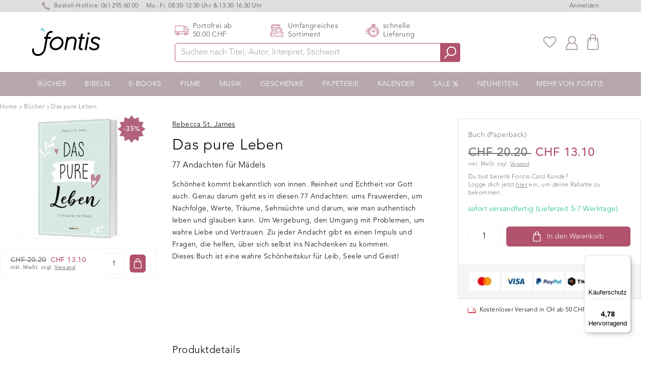

--- FILE ---
content_type: text/html; charset=utf-8
request_url: https://www.fontis-shop.ch/products/das-pure-leben
body_size: 39630
content:
<!doctype html>
<html lang="de-CH" class="overflow-y-scroll www-fontis-shop-ch">
<head>

    <script>
  window.consentmo_gcm_initial_state = "7";
  window.consentmo_gcm_state = "1";
  window.consentmo_gcm_security_storage = "strict";
  window.consentmo_gcm_ad_storage = "marketing";
  window.consentmo_gcm_analytics_storage = "analytics";
  window.consentmo_gcm_functionality_storage = "functionality";
  window.consentmo_gcm_personalization_storage = "functionality";
  window.consentmo_gcm_ads_data_redaction = "true";
  window.consentmo_gcm_url_passthrough = "";
  window.consentmo_gcm_data_layer_name = "dataLayer";
  
  // Google Consent Mode V2 integration script from Consentmo GDPR
  window.isenseRules = {};
  window.isenseRules.gcm = {
      gcmVersion: 2,
      integrationVersion: 3,
      customChanges: false,
      consentUpdated: false,
      initialState: 7,
      isCustomizationEnabled: false,
      adsDataRedaction: true,
      urlPassthrough: false,
      dataLayer: 'dataLayer',
      categories: { ad_personalization: "marketing", ad_storage: "marketing", ad_user_data: "marketing", analytics_storage: "analytics", functionality_storage: "functionality", personalization_storage: "functionality", security_storage: "strict"},
      storage: { ad_personalization: "false", ad_storage: "false", ad_user_data: "false", analytics_storage: "false", functionality_storage: "false", personalization_storage: "false", security_storage: "false", wait_for_update: 2000 }
  };
  if(window.consentmo_gcm_state !== null && window.consentmo_gcm_state !== "" && window.consentmo_gcm_state !== "0") {
    window.isenseRules.gcm.isCustomizationEnabled = true;
    window.isenseRules.gcm.initialState = window.consentmo_gcm_initial_state === null || window.consentmo_gcm_initial_state.trim() === "" ? window.isenseRules.gcm.initialState : window.consentmo_gcm_initial_state;
    window.isenseRules.gcm.categories.ad_storage = window.consentmo_gcm_ad_storage === null || window.consentmo_gcm_ad_storage.trim() === "" ? window.isenseRules.gcm.categories.ad_storage : window.consentmo_gcm_ad_storage;
    window.isenseRules.gcm.categories.ad_user_data = window.consentmo_gcm_ad_storage === null || window.consentmo_gcm_ad_storage.trim() === "" ? window.isenseRules.gcm.categories.ad_user_data : window.consentmo_gcm_ad_storage;
    window.isenseRules.gcm.categories.ad_personalization = window.consentmo_gcm_ad_storage === null || window.consentmo_gcm_ad_storage.trim() === "" ? window.isenseRules.gcm.categories.ad_personalization : window.consentmo_gcm_ad_storage;
    window.isenseRules.gcm.categories.analytics_storage = window.consentmo_gcm_analytics_storage === null || window.consentmo_gcm_analytics_storage.trim() === "" ? window.isenseRules.gcm.categories.analytics_storage : window.consentmo_gcm_analytics_storage;
    window.isenseRules.gcm.categories.functionality_storage = window.consentmo_gcm_functionality_storage === null || window.consentmo_gcm_functionality_storage.trim() === "" ? window.isenseRules.gcm.categories.functionality_storage : window.consentmo_gcm_functionality_storage;
    window.isenseRules.gcm.categories.personalization_storage = window.consentmo_gcm_personalization_storage === null || window.consentmo_gcm_personalization_storage.trim() === "" ? window.isenseRules.gcm.categories.personalization_storage : window.consentmo_gcm_personalization_storage;
    window.isenseRules.gcm.categories.security_storage = window.consentmo_gcm_security_storage === null || window.consentmo_gcm_security_storage.trim() === "" ? window.isenseRules.gcm.categories.security_storage : window.consentmo_gcm_security_storage;
    window.isenseRules.gcm.urlPassthrough = window.consentmo_gcm_url_passthrough === null || window.consentmo_gcm_url_passthrough.trim() === "" ? window.isenseRules.gcm.urlPassthrough : window.consentmo_gcm_url_passthrough;
    window.isenseRules.gcm.adsDataRedaction = window.consentmo_gcm_ads_data_redaction === null || window.consentmo_gcm_ads_data_redaction.trim() === "" ? window.isenseRules.gcm.adsDataRedaction : window.consentmo_gcm_ads_data_redaction;
    window.isenseRules.gcm.dataLayer = window.consentmo_gcm_data_layer_name === null || window.consentmo_gcm_data_layer_name.trim() === "" ? window.isenseRules.gcm.dataLayer : window.consentmo_gcm_data_layer_name;
  }
  window.isenseRules.initializeGcm = function (rules) {
    if(window.isenseRules.gcm.isCustomizationEnabled) {
      rules.initialState = window.isenseRules.gcm.initialState;
      rules.urlPassthrough = window.isenseRules.gcm.urlPassthrough === true || window.isenseRules.gcm.urlPassthrough === 'true';
      rules.adsDataRedaction = window.isenseRules.gcm.adsDataRedaction === true || window.isenseRules.gcm.adsDataRedaction === 'true';
    }
    
    let initialState = parseInt(rules.initialState);
    let marketingBlocked = initialState === 0 || initialState === 2 || initialState === 5 || initialState === 7;
    let analyticsBlocked = initialState === 0 || initialState === 3 || initialState === 6 || initialState === 7;
    let functionalityBlocked = initialState === 4 || initialState === 5 || initialState === 6 || initialState === 7;

    let consentStatus = (document.cookie.match(/(^| )cookieconsent_status=([^;]+)/) || [])[2] || null;
    let gdprCache = localStorage.getItem('gdprCache') ? JSON.parse(localStorage.getItem('gdprCache')) : null;
    if (consentStatus && gdprCache && typeof gdprCache.updatedPreferences !== "undefined") {
      let updatedPreferences = gdprCache.updatedPreferences;
      marketingBlocked = parseInt(updatedPreferences.indexOf('marketing')) > -1;
      analyticsBlocked = parseInt(updatedPreferences.indexOf('analytics')) > -1;
      functionalityBlocked = parseInt(updatedPreferences.indexOf('functionality')) > -1;
    }

    Object.entries(rules.categories).forEach(category => {
      if(rules.storage.hasOwnProperty(category[0])) {
        switch(category[1]) {
          case 'strict':
            rules.storage[category[0]] = "granted";
            break;
          case 'marketing':
            rules.storage[category[0]] = marketingBlocked ? "denied" : "granted";
            break;
          case 'analytics':
            rules.storage[category[0]] = analyticsBlocked ? "denied" : "granted";
            break;
          case 'functionality':
            rules.storage[category[0]] = functionalityBlocked ? "denied" : "granted";
            break;
        }
      }
    });
    rules.consentUpdated = true;
    isenseRules.gcm = rules;
  }

  /*
   * Options:
   * - true: set default consent for all regions
   * - false: set default consent when the cookie bar active
   */
  const isSetDefaultConsent = false;

  window[window.isenseRules.gcm.dataLayer] = window[window.isenseRules.gcm.dataLayer] || [];
  function gtag() { window[window.isenseRules.gcm.dataLayer].push(arguments); }

  if (isSetDefaultConsent) {
    // Editable
    gtag("consent", "default", {
      ad_storage: "denied",
      ad_personalization: "denied",
      ad_user_data: "denied",
      analytics_storage: "denied",
      functionality_storage: "denied",
      personalization_storage: "denied",
      security_storage: "granted",
      wait_for_update: 2000
    });
    gtag("set", "ads_data_redaction", false);
    gtag("set", "url_passthrough", false);
  }

  function csmConsentGcm() {
    /*
    * initialState acceptable values:
    * 0 - Set both ad_storage and analytics_storage to denied
    * 1 - Set all categories to granted
    * 2 - Set only ad_storage to denied
    * 3 - Set only analytics_storage to denied
    * 4 - Set only functionality_storage to denied
    * 5 - Set both ad_storage and functionality_storage to denied
    * 6 - Set both analytics_storage and functionality_storage to denied
    * 7 - Set all categories to denied
    */
    window.isenseRules.initializeGcm({
      ...window.isenseRules.gcm,
      adsDataRedaction: true,
      urlPassthrough: false,
      initialState: 7
    });

    gtag("consent", (!isSetDefaultConsent ? "default" : "update"), isenseRules.gcm.storage);
    isenseRules.gcm.adsDataRedaction && gtag("set", "ads_data_redaction", isenseRules.gcm.adsDataRedaction);
    isenseRules.gcm.urlPassthrough && gtag("set", "url_passthrough", isenseRules.gcm.urlPassthrough);
  }

  let isInitConsentmoSignal = true;
  document.addEventListener("consentmoSignal", function(e) {
    if (isInitConsentmoSignal) {
      csmConsentGcm();
      isInitConsentmoSignal = false;
    }
  });
</script>
    
<!-- /snippets/social-meta-tags.liquid -->
  
  <title>Das pure Leben – Rebecca St. James</title>


  <meta name="description" content="Schönheit kommt bekanntlich von innen. Reinheit und Echtheit vor Gott auch. Genau darum geht es in diesen 77 Andachten: ums Frauwerden, um Nachfolge, Werte, Träume, Sehnsüchte und darum, wie man authentisch leben und glauben kann. Um Vergebung, den Umgang mit Problemen, um wahre Liebe und Vertrauen. Zu jeder Andacht gi">
  <meta property="og:type" content="product">
  <meta property="og:title" content="Das pure Leben"><meta property="og:image" content="http://www.fontis-shop.ch/cdn/shop/files/das-pure-leben_grande.jpg?v=1743590081">
  <meta property="og:image:secure_url" content="https://www.fontis-shop.ch/cdn/shop/files/das-pure-leben_grande.jpg?v=1743590081"><meta property="og:price:amount" content="13.10">
  <meta property="og:price:currency" content="CHF"><meta property="og:description" content="Schönheit kommt bekanntlich von innen. Reinheit und Echtheit vor Gott auch. Genau darum geht es in diesen 77 Andachten: ums Frauwerden, um Nachfolge, Werte, Träume, Sehnsüchte und darum, wie man authentisch leben und glauben kann. Um Vergebung, den Umgang mit Problemen, um wahre Liebe und Vertrauen. Zu jeder Andacht gi"><meta property="og:url" content="https://www.fontis-shop.ch/products/das-pure-leben">
  <meta property="og:site_name" content="Fontis Shop"><meta name="twitter:card" content="summary"><meta name="twitter:title" content="Das pure Leben">
  <meta name="twitter:description" content="Schönheit kommt bekanntlich von innen. Reinheit und Echtheit vor Gott auch. Genau darum geht es in diesen 77 Andachten: ums Frauwerden, um Nachfolge, Werte, Träume, Sehnsüchte und darum, wie man authentisch leben und glauben kann. Um Vergebung, den Umgang mit Problemen, um wahre Liebe und Vertrauen. Zu jeder Andacht gibt es einen Impuls und Fragen, die helfen, über sich selbst ins Nachdenken zu kommen. Dieses Buch ist eine wahre Schönheitskur für Leib, Seele und Geist!">
  <meta name="twitter:image" content="https://www.fontis-shop.ch/cdn/shop/files/das-pure-leben_600x600_crop_center.jpg?v=1743590081"><link rel="preconnect" href="https://cdn.shopify.com" crossorigin>
    
    <link rel="preload" href="//www.fontis-shop.ch/cdn/shop/t/11/assets/main-critical.js?v=98736196801288656531751021615" as="script">
    <link rel="preload" href="//www.fontis-shop.ch/cdn/shop/t/11/assets/main.js?v=132077643873334315621751021617" as="script">
    <style>[x-cloak] { display: none; } .www-fontis-shop-at #trustbadge-container-98e3dadd90eb493088abdc5597a70810 {display: none !important}</style>
    
      <link rel="preload" href="//www.fontis-shop.ch/cdn/shop/files/das-pure-leben_180x@2x.jpg?v=1743590081" as="image">
    
<meta name="google-site-verification" content="l5tMhpfHpNadPsrKJUAJ6vatEjwNyLitBM-kVk6KVPY" />
    
    <meta charset="utf-8">
    <meta http-equiv="X-UA-Compatible" content="IE=edge,chrome=1">
    <meta name="viewport" content="width=device-width,initial-scale=1">
    <link rel="apple-touch-icon" sizes="57x57" href="//www.fontis-shop.ch/cdn/shop/t/11/assets/apple-icon-57x57.png?v=182977483339016623341751021617">
    <link rel="apple-touch-icon" sizes="60x60" href="//www.fontis-shop.ch/cdn/shop/t/11/assets/apple-icon-60x60.png?v=21326944432652381581751021618">
    <link rel="apple-touch-icon" sizes="72x72" href="//www.fontis-shop.ch/cdn/shop/t/11/assets/apple-icon-72x72.png?v=2640968808746867201751021619">
    <link rel="apple-touch-icon" sizes="76x76" href="//www.fontis-shop.ch/cdn/shop/t/11/assets/apple-icon-76x76.png?v=100018463395864634221751021620">
    <link rel="apple-touch-icon" sizes="114x114" href="//www.fontis-shop.ch/cdn/shop/t/11/assets/apple-icon-114x114.png?v=155353097621250159631751021623">
    <link rel="apple-touch-icon" sizes="120x120" href="//www.fontis-shop.ch/cdn/shop/t/11/assets/apple-icon-120x120.png?v=33904728201062127781751021612">
    <link rel="apple-touch-icon" sizes="144x144" href="//www.fontis-shop.ch/cdn/shop/t/11/assets/apple-icon-144x144.png?v=166182932800860801391751021613">
    <link rel="apple-touch-icon" sizes="152x152" href="//www.fontis-shop.ch/cdn/shop/t/11/assets/apple-icon-152x152.png?v=130953826287671200921751021614">
    <link rel="apple-touch-icon" sizes="180x180" href="//www.fontis-shop.ch/cdn/shop/t/11/assets/apple-icon-180x180.png?v=183906602494515800781751021616">
    <link rel="icon" type="image/png" sizes="192x192"  href="//www.fontis-shop.ch/cdn/shop/t/11/assets/android-icon-192x192.png?v=174838209633521641641751021617">
    <link rel="icon" type="image/png" sizes="32x32" href="//www.fontis-shop.ch/cdn/shop/t/11/assets/favicon-32x32.png?v=70111986070887481981751021620">
    <link rel="icon" type="image/png" sizes="96x96" href="//www.fontis-shop.ch/cdn/shop/t/11/assets/favicon-96x96.png?v=71071982787531601381751021622">
    <link rel="icon" type="image/png" sizes="16x16" href="//www.fontis-shop.ch/cdn/shop/t/11/assets/favicon-16x16.png?v=132695896837490927111751021619">
    <link rel="manifest" href="//www.fontis-shop.ch/cdn/shop/t/11/assets/manifest.json?v=170153710576350459501751021618">
    <meta name="msapplication-TileColor" content="#ffffff">
    <meta name="msapplication-TileImage" content="//www.fontis-shop.ch/cdn/shop/t/11/assets/ms-icon-144x144.png?v=166182932800860801391751021618">
    <meta name="theme-color" content="#ffffff">
    <link href="//www.fontis-shop.ch/cdn/shop/t/11/assets/digitalsprung.css?v=117932216422993220211764244236" rel="stylesheet" type="text/css" media="all" />
    <link rel="stylesheet" href="https://unpkg.com/swiper@7.3.1/swiper-bundle.min.css" />
    
    <script src="//www.fontis-shop.ch/cdn/shop/t/11/assets/main-critical.js?v=98736196801288656531751021615" type="text/javascript"></script>
    <script type="text/javascript">
      var ALGOLIA_INSIGHTS_SRC = "https://cdn.jsdelivr.net/npm/search-insights@2.0.3";
      !function(e,a,t,n,s,i,c){e.AlgoliaAnalyticsObject=s,e[s]=e[s]||function(){
      (e[s].queue=e[s].queue||[]).push(arguments)},i=a.createElement(t),c=a.getElementsByTagName(t)[0],
      i.async=1,i.src=n,c.parentNode.insertBefore(i,c)
      }(window,document,"script",ALGOLIA_INSIGHTS_SRC,"aa");
      aa('init', {appId: 'A7B5X3RWP5',apiKey: '32506626b8e33b281bc5bc45060d61e7'});
    </script>
    <script defer src="//www.fontis-shop.ch/cdn/shopifycloud/storefront/assets/themes_support/option_selection-b017cd28.js"></script>
    <script defer src="https://cdnjs.cloudflare.com/ajax/libs/jquery/3.6.0/jquery.min.js" integrity="sha512-894YE6QWD5I59HgZOGReFYm4dnWc1Qt5NtvYSaNcOP+u1T9qYdvdihz0PPSiiqn/+/3e7Jo4EaG7TubfWGUrMQ==" crossorigin="anonymous" referrerpolicy="no-referrer"></script>
    <script defer src="https://cdn.jsdelivr.net/npm/algoliasearch@4.5.1/dist/algoliasearch-lite.umd.js"></script>
    <script defer src="//www.fontis-shop.ch/cdn/shop/t/11/assets/main.js?v=132077643873334315621751021617"></script>
    <script defer src="https://unpkg.com/swiper/swiper-bundle.min.js"></script>
    <script defer src="https://cdn.jsdelivr.net/gh/alpinejs/alpine@v2.7.3/dist/alpine.min.js" ></script>
    <script defer nomodule src="https://cdn.jsdelivr.net/gh/alpinejs/alpine@v2.x.x/dist/alpine-ie11.min.js"></script>
  
    <script src="https://cdn-widgetsrepository.yotpo.com/v1/loader/lUokrVNF309ovVH4jRBbDv76GazufJvSIfvVtwh7" async></script>
  
    <script src="https://cdn-widgetsrepository.yotpo.com/v1/loader/lUokrVNF309ovVH4jRBbDv76GazufJvSIfvVtwh7" async></script>
    <script defer src="//www.fontis-shop.ch/cdn/shop/t/11/assets/cart.min.js?v=76132779461343626691751021616"></script>
    <script type="text/javascript"> 
      window.lang = 'de';
      
      window.product = {
        id: 7300940202148
      };
      
      window.moneyFormat = 'CHF {{amount}}';
      window.moneyWithCurrencyFormat = "CHF {{amount}}";
      window.routes = {
        rootUrl: "\/",
        collectionUrl: null,
        rootUrlWithoutSlash: '',
        searchUrl: "\/search"
      }; 
    </script>
    <!-- header hook for Shopify plugins --><script type="text/javascript">
  var klaviyoDELoaded = false;
  document.addEventListener('scroll', function(e) {
    if (!klaviyoDELoaded && window.scrollY > 1) {
      klaviyoDELoaded = true;
      var head = document.getElementsByTagName('head')[0];
      var r = document.createElement('script');
      r.async = 1;
      r.src = "https://cdn.recovermycart.com/scripts/keepcart/CartJS.min.js?shop=fontis-shop-ch.myshopify.com\u0026shop=fontis-shop-ch.myshopify.com";
      head.appendChild(r);
    }
  });
</script>
<link rel="alternate" hreflang="x-default" href="https://www.fontis-shop.de/products/das-pure-leben">
    <link rel="alternate" hreflang="de" href="https://www.fontis-shop.de/products/das-pure-leben">
    <link rel="alternate" hreflang="de-DE" href="https://www.fontis-shop.de/products/das-pure-leben">
    <link rel="alternate" hreflang="de-AT" href="https://www.fontis-shop.at/products/das-pure-leben">
    <link rel="alternate" hreflang="de-CH" href="https://www.fontis-shop.ch/products/das-pure-leben">
    <link rel="alternate" hreflang="de-LI" href="https://www.fontis-shop.ch/products/das-pure-leben">
    <script>window.performance && window.performance.mark && window.performance.mark('shopify.content_for_header.start');</script><meta name="google-site-verification" content="LXqg22xYfEDk_StZD9DM6j8bn3qiqqwbmYHd2r5JN4w">
<meta id="shopify-digital-wallet" name="shopify-digital-wallet" content="/55496835236/digital_wallets/dialog">
<meta name="shopify-checkout-api-token" content="7271d7b7994e561f7bc755bb520d04b4">
<meta id="in-context-paypal-metadata" data-shop-id="55496835236" data-venmo-supported="false" data-environment="production" data-locale="de_DE" data-paypal-v4="true" data-currency="CHF">
<link rel="alternate" type="application/json+oembed" href="https://www.fontis-shop.ch/products/das-pure-leben.oembed">
<script async="async" src="/checkouts/internal/preloads.js?locale=de-CH"></script>
<script id="shopify-features" type="application/json">{"accessToken":"7271d7b7994e561f7bc755bb520d04b4","betas":["rich-media-storefront-analytics"],"domain":"www.fontis-shop.ch","predictiveSearch":true,"shopId":55496835236,"locale":"de"}</script>
<script>var Shopify = Shopify || {};
Shopify.shop = "fontis-shop-ch.myshopify.com";
Shopify.locale = "de";
Shopify.currency = {"active":"CHF","rate":"1.0"};
Shopify.country = "CH";
Shopify.theme = {"name":"fontis-shopify\/live\/CH","id":180501741948,"schema_name":"Fontis","schema_version":"1.0.0","theme_store_id":null,"role":"main"};
Shopify.theme.handle = "null";
Shopify.theme.style = {"id":null,"handle":null};
Shopify.cdnHost = "www.fontis-shop.ch/cdn";
Shopify.routes = Shopify.routes || {};
Shopify.routes.root = "/";</script>
<script type="module">!function(o){(o.Shopify=o.Shopify||{}).modules=!0}(window);</script>
<script>!function(o){function n(){var o=[];function n(){o.push(Array.prototype.slice.apply(arguments))}return n.q=o,n}var t=o.Shopify=o.Shopify||{};t.loadFeatures=n(),t.autoloadFeatures=n()}(window);</script>
<script id="shop-js-analytics" type="application/json">{"pageType":"product"}</script>
<script defer="defer" async type="module" src="//www.fontis-shop.ch/cdn/shopifycloud/shop-js/modules/v2/client.init-shop-cart-sync_BH0MO3MH.de.esm.js"></script>
<script defer="defer" async type="module" src="//www.fontis-shop.ch/cdn/shopifycloud/shop-js/modules/v2/chunk.common_BErAfWaM.esm.js"></script>
<script defer="defer" async type="module" src="//www.fontis-shop.ch/cdn/shopifycloud/shop-js/modules/v2/chunk.modal_DqzNaksh.esm.js"></script>
<script type="module">
  await import("//www.fontis-shop.ch/cdn/shopifycloud/shop-js/modules/v2/client.init-shop-cart-sync_BH0MO3MH.de.esm.js");
await import("//www.fontis-shop.ch/cdn/shopifycloud/shop-js/modules/v2/chunk.common_BErAfWaM.esm.js");
await import("//www.fontis-shop.ch/cdn/shopifycloud/shop-js/modules/v2/chunk.modal_DqzNaksh.esm.js");

  window.Shopify.SignInWithShop?.initShopCartSync?.({"fedCMEnabled":true,"windoidEnabled":true});

</script>
<script>(function() {
  var isLoaded = false;
  function asyncLoad() {
    if (isLoaded) return;
    isLoaded = true;
    var urls = ["https:\/\/cdn.hyj.mobi\/d\/relevanz.js?cid=10609\u0026custid=20551\u0026shop=fontis-shop-ch.myshopify.com","https:\/\/cdn-widgetsrepository.yotpo.com\/v1\/loader\/lUokrVNF309ovVH4jRBbDv76GazufJvSIfvVtwh7?shop=fontis-shop-ch.myshopify.com","https:\/\/geostock.nyc3.digitaloceanspaces.com\/js\/inventoryLocation.js?shop=fontis-shop-ch.myshopify.com","https:\/\/wishlists-scripts.esc-apps-cdn.com\/fontis-shop-ch.myshopify.com.js?shop=fontis-shop-ch.myshopify.com","https:\/\/cdn-bundler.nice-team.net\/app\/js\/bundler.js?shop=fontis-shop-ch.myshopify.com","https:\/\/tseish-app.connect.trustedshops.com\/esc.js?apiBaseUrl=aHR0cHM6Ly90c2Vpc2gtYXBwLmNvbm5lY3QudHJ1c3RlZHNob3BzLmNvbQ==\u0026instanceId=Zm9udGlzLXNob3AtY2gubXlzaG9waWZ5LmNvbQ==\u0026shop=fontis-shop-ch.myshopify.com"];
    for (var i = 0; i < urls.length; i++) {
      var s = document.createElement('script');
      s.type = 'text/javascript';
      s.async = true;
      s.src = urls[i];
      var x = document.getElementsByTagName('script')[0];
      x.parentNode.insertBefore(s, x);
    }
  };
  if(window.attachEvent) {
    window.attachEvent('onload', asyncLoad);
  } else {
    window.addEventListener('load', asyncLoad, false);
  }
})();</script>
<script id="__st">var __st={"a":55496835236,"offset":3600,"reqid":"4e7d71d0-7539-4581-937c-1b68fe3838e9-1769805579","pageurl":"www.fontis-shop.ch\/products\/das-pure-leben","u":"9745de33ffaa","p":"product","rtyp":"product","rid":7300940202148};</script>
<script>window.ShopifyPaypalV4VisibilityTracking = true;</script>
<script id="captcha-bootstrap">!function(){'use strict';const t='contact',e='account',n='new_comment',o=[[t,t],['blogs',n],['comments',n],[t,'customer']],c=[[e,'customer_login'],[e,'guest_login'],[e,'recover_customer_password'],[e,'create_customer']],r=t=>t.map((([t,e])=>`form[action*='/${t}']:not([data-nocaptcha='true']) input[name='form_type'][value='${e}']`)).join(','),a=t=>()=>t?[...document.querySelectorAll(t)].map((t=>t.form)):[];function s(){const t=[...o],e=r(t);return a(e)}const i='password',u='form_key',d=['recaptcha-v3-token','g-recaptcha-response','h-captcha-response',i],f=()=>{try{return window.sessionStorage}catch{return}},m='__shopify_v',_=t=>t.elements[u];function p(t,e,n=!1){try{const o=window.sessionStorage,c=JSON.parse(o.getItem(e)),{data:r}=function(t){const{data:e,action:n}=t;return t[m]||n?{data:e,action:n}:{data:t,action:n}}(c);for(const[e,n]of Object.entries(r))t.elements[e]&&(t.elements[e].value=n);n&&o.removeItem(e)}catch(o){console.error('form repopulation failed',{error:o})}}const l='form_type',E='cptcha';function T(t){t.dataset[E]=!0}const w=window,h=w.document,L='Shopify',v='ce_forms',y='captcha';let A=!1;((t,e)=>{const n=(g='f06e6c50-85a8-45c8-87d0-21a2b65856fe',I='https://cdn.shopify.com/shopifycloud/storefront-forms-hcaptcha/ce_storefront_forms_captcha_hcaptcha.v1.5.2.iife.js',D={infoText:'Durch hCaptcha geschützt',privacyText:'Datenschutz',termsText:'Allgemeine Geschäftsbedingungen'},(t,e,n)=>{const o=w[L][v],c=o.bindForm;if(c)return c(t,g,e,D).then(n);var r;o.q.push([[t,g,e,D],n]),r=I,A||(h.body.append(Object.assign(h.createElement('script'),{id:'captcha-provider',async:!0,src:r})),A=!0)});var g,I,D;w[L]=w[L]||{},w[L][v]=w[L][v]||{},w[L][v].q=[],w[L][y]=w[L][y]||{},w[L][y].protect=function(t,e){n(t,void 0,e),T(t)},Object.freeze(w[L][y]),function(t,e,n,w,h,L){const[v,y,A,g]=function(t,e,n){const i=e?o:[],u=t?c:[],d=[...i,...u],f=r(d),m=r(i),_=r(d.filter((([t,e])=>n.includes(e))));return[a(f),a(m),a(_),s()]}(w,h,L),I=t=>{const e=t.target;return e instanceof HTMLFormElement?e:e&&e.form},D=t=>v().includes(t);t.addEventListener('submit',(t=>{const e=I(t);if(!e)return;const n=D(e)&&!e.dataset.hcaptchaBound&&!e.dataset.recaptchaBound,o=_(e),c=g().includes(e)&&(!o||!o.value);(n||c)&&t.preventDefault(),c&&!n&&(function(t){try{if(!f())return;!function(t){const e=f();if(!e)return;const n=_(t);if(!n)return;const o=n.value;o&&e.removeItem(o)}(t);const e=Array.from(Array(32),(()=>Math.random().toString(36)[2])).join('');!function(t,e){_(t)||t.append(Object.assign(document.createElement('input'),{type:'hidden',name:u})),t.elements[u].value=e}(t,e),function(t,e){const n=f();if(!n)return;const o=[...t.querySelectorAll(`input[type='${i}']`)].map((({name:t})=>t)),c=[...d,...o],r={};for(const[a,s]of new FormData(t).entries())c.includes(a)||(r[a]=s);n.setItem(e,JSON.stringify({[m]:1,action:t.action,data:r}))}(t,e)}catch(e){console.error('failed to persist form',e)}}(e),e.submit())}));const S=(t,e)=>{t&&!t.dataset[E]&&(n(t,e.some((e=>e===t))),T(t))};for(const o of['focusin','change'])t.addEventListener(o,(t=>{const e=I(t);D(e)&&S(e,y())}));const B=e.get('form_key'),M=e.get(l),P=B&&M;t.addEventListener('DOMContentLoaded',(()=>{const t=y();if(P)for(const e of t)e.elements[l].value===M&&p(e,B);[...new Set([...A(),...v().filter((t=>'true'===t.dataset.shopifyCaptcha))])].forEach((e=>S(e,t)))}))}(h,new URLSearchParams(w.location.search),n,t,e,['guest_login'])})(!1,!0)}();</script>
<script integrity="sha256-4kQ18oKyAcykRKYeNunJcIwy7WH5gtpwJnB7kiuLZ1E=" data-source-attribution="shopify.loadfeatures" defer="defer" src="//www.fontis-shop.ch/cdn/shopifycloud/storefront/assets/storefront/load_feature-a0a9edcb.js" crossorigin="anonymous"></script>
<script data-source-attribution="shopify.dynamic_checkout.dynamic.init">var Shopify=Shopify||{};Shopify.PaymentButton=Shopify.PaymentButton||{isStorefrontPortableWallets:!0,init:function(){window.Shopify.PaymentButton.init=function(){};var t=document.createElement("script");t.src="https://www.fontis-shop.ch/cdn/shopifycloud/portable-wallets/latest/portable-wallets.de.js",t.type="module",document.head.appendChild(t)}};
</script>
<script data-source-attribution="shopify.dynamic_checkout.buyer_consent">
  function portableWalletsHideBuyerConsent(e){var t=document.getElementById("shopify-buyer-consent"),n=document.getElementById("shopify-subscription-policy-button");t&&n&&(t.classList.add("hidden"),t.setAttribute("aria-hidden","true"),n.removeEventListener("click",e))}function portableWalletsShowBuyerConsent(e){var t=document.getElementById("shopify-buyer-consent"),n=document.getElementById("shopify-subscription-policy-button");t&&n&&(t.classList.remove("hidden"),t.removeAttribute("aria-hidden"),n.addEventListener("click",e))}window.Shopify?.PaymentButton&&(window.Shopify.PaymentButton.hideBuyerConsent=portableWalletsHideBuyerConsent,window.Shopify.PaymentButton.showBuyerConsent=portableWalletsShowBuyerConsent);
</script>
<script data-source-attribution="shopify.dynamic_checkout.cart.bootstrap">document.addEventListener("DOMContentLoaded",(function(){function t(){return document.querySelector("shopify-accelerated-checkout-cart, shopify-accelerated-checkout")}if(t())Shopify.PaymentButton.init();else{new MutationObserver((function(e,n){t()&&(Shopify.PaymentButton.init(),n.disconnect())})).observe(document.body,{childList:!0,subtree:!0})}}));
</script>
<link id="shopify-accelerated-checkout-styles" rel="stylesheet" media="screen" href="https://www.fontis-shop.ch/cdn/shopifycloud/portable-wallets/latest/accelerated-checkout-backwards-compat.css" crossorigin="anonymous">
<style id="shopify-accelerated-checkout-cart">
        #shopify-buyer-consent {
  margin-top: 1em;
  display: inline-block;
  width: 100%;
}

#shopify-buyer-consent.hidden {
  display: none;
}

#shopify-subscription-policy-button {
  background: none;
  border: none;
  padding: 0;
  text-decoration: underline;
  font-size: inherit;
  cursor: pointer;
}

#shopify-subscription-policy-button::before {
  box-shadow: none;
}

      </style>

<script>window.performance && window.performance.mark && window.performance.mark('shopify.content_for_header.end');</script> 

<script async src='https://dash.sparkloop.app/widget/MF8963152761/embed.js' data-sparkloop></script>
  

<!-- BEGIN app block: shopify://apps/consentmo-gdpr/blocks/gdpr_cookie_consent/4fbe573f-a377-4fea-9801-3ee0858cae41 -->


<!-- END app block --><!-- BEGIN app block: shopify://apps/microsoft-clarity/blocks/clarity_js/31c3d126-8116-4b4a-8ba1-baeda7c4aeea -->
<script type="text/javascript">
  (function (c, l, a, r, i, t, y) {
    c[a] = c[a] || function () { (c[a].q = c[a].q || []).push(arguments); };
    t = l.createElement(r); t.async = 1; t.src = "https://www.clarity.ms/tag/" + i + "?ref=shopify";
    y = l.getElementsByTagName(r)[0]; y.parentNode.insertBefore(t, y);

    c.Shopify.loadFeatures([{ name: "consent-tracking-api", version: "0.1" }], error => {
      if (error) {
        console.error("Error loading Shopify features:", error);
        return;
      }

      c[a]('consentv2', {
        ad_Storage: c.Shopify.customerPrivacy.marketingAllowed() ? "granted" : "denied",
        analytics_Storage: c.Shopify.customerPrivacy.analyticsProcessingAllowed() ? "granted" : "denied",
      });
    });

    l.addEventListener("visitorConsentCollected", function (e) {
      c[a]('consentv2', {
        ad_Storage: e.detail.marketingAllowed ? "granted" : "denied",
        analytics_Storage: e.detail.analyticsAllowed ? "granted" : "denied",
      });
    });
  })(window, document, "clarity", "script", "temyeulazs");
</script>



<!-- END app block --><!-- BEGIN app block: shopify://apps/klaviyo-email-marketing-sms/blocks/klaviyo-onsite-embed/2632fe16-c075-4321-a88b-50b567f42507 -->












  <script async src="https://static.klaviyo.com/onsite/js/ScLjUa/klaviyo.js?company_id=ScLjUa"></script>
  <script>!function(){if(!window.klaviyo){window._klOnsite=window._klOnsite||[];try{window.klaviyo=new Proxy({},{get:function(n,i){return"push"===i?function(){var n;(n=window._klOnsite).push.apply(n,arguments)}:function(){for(var n=arguments.length,o=new Array(n),w=0;w<n;w++)o[w]=arguments[w];var t="function"==typeof o[o.length-1]?o.pop():void 0,e=new Promise((function(n){window._klOnsite.push([i].concat(o,[function(i){t&&t(i),n(i)}]))}));return e}}})}catch(n){window.klaviyo=window.klaviyo||[],window.klaviyo.push=function(){var n;(n=window._klOnsite).push.apply(n,arguments)}}}}();</script>

  
    <script id="viewed_product">
      if (item == null) {
        var _learnq = _learnq || [];

        var MetafieldReviews = null
        var MetafieldYotpoRating = null
        var MetafieldYotpoCount = null
        var MetafieldLooxRating = null
        var MetafieldLooxCount = null
        var okendoProduct = null
        var okendoProductReviewCount = null
        var okendoProductReviewAverageValue = null
        try {
          // The following fields are used for Customer Hub recently viewed in order to add reviews.
          // This information is not part of __kla_viewed. Instead, it is part of __kla_viewed_reviewed_items
          MetafieldReviews = {"rating_count":0};
          MetafieldYotpoRating = "0"
          MetafieldYotpoCount = "0"
          MetafieldLooxRating = null
          MetafieldLooxCount = null

          okendoProduct = null
          // If the okendo metafield is not legacy, it will error, which then requires the new json formatted data
          if (okendoProduct && 'error' in okendoProduct) {
            okendoProduct = null
          }
          okendoProductReviewCount = okendoProduct ? okendoProduct.reviewCount : null
          okendoProductReviewAverageValue = okendoProduct ? okendoProduct.reviewAverageValue : null
        } catch (error) {
          console.error('Error in Klaviyo onsite reviews tracking:', error);
        }

        var item = {
          Name: "Das pure Leben",
          ProductID: 7300940202148,
          Categories: ["Alle Produkte","Andacht, Gebet, Bibellesen","Andachten für Jugendliche \u0026 junge Erwachsene","Andachtsbücher","Andachtsbücher Gemeinde","Bücher","Bücher Sale %","Die beliebtesten Andachtsbücher","Ermäßigter Steuersatz","Fontis Card","Geistliches Leben","Gerth Medien","Geschenke bis 15 CHF","Ideen für deine Stille Zeit","Ohne Preisbindung","Praisecamp2022","Sale%"],
          ImageURL: "https://www.fontis-shop.ch/cdn/shop/files/das-pure-leben_grande.jpg?v=1743590081",
          URL: "https://www.fontis-shop.ch/products/das-pure-leben",
          Brand: "Gerth Medien",
          Price: "CHF 13.10",
          Value: "13.10",
          CompareAtPrice: "CHF 20.20"
        };
        _learnq.push(['track', 'Viewed Product', item]);
        _learnq.push(['trackViewedItem', {
          Title: item.Name,
          ItemId: item.ProductID,
          Categories: item.Categories,
          ImageUrl: item.ImageURL,
          Url: item.URL,
          Metadata: {
            Brand: item.Brand,
            Price: item.Price,
            Value: item.Value,
            CompareAtPrice: item.CompareAtPrice
          },
          metafields:{
            reviews: MetafieldReviews,
            yotpo:{
              rating: MetafieldYotpoRating,
              count: MetafieldYotpoCount,
            },
            loox:{
              rating: MetafieldLooxRating,
              count: MetafieldLooxCount,
            },
            okendo: {
              rating: okendoProductReviewAverageValue,
              count: okendoProductReviewCount,
            }
          }
        }]);
      }
    </script>
  




  <script>
    window.klaviyoReviewsProductDesignMode = false
  </script>







<!-- END app block --><script src="https://cdn.shopify.com/extensions/019c0f34-b0c2-78b5-b4b0-899f0a45188a/consentmo-gdpr-616/assets/consentmo_cookie_consent.js" type="text/javascript" defer="defer"></script>
<link rel="canonical" href="https://www.fontis-shop.ch/products/das-pure-leben">
<link href="https://monorail-edge.shopifysvc.com" rel="dns-prefetch">
<script>(function(){if ("sendBeacon" in navigator && "performance" in window) {try {var session_token_from_headers = performance.getEntriesByType('navigation')[0].serverTiming.find(x => x.name == '_s').description;} catch {var session_token_from_headers = undefined;}var session_cookie_matches = document.cookie.match(/_shopify_s=([^;]*)/);var session_token_from_cookie = session_cookie_matches && session_cookie_matches.length === 2 ? session_cookie_matches[1] : "";var session_token = session_token_from_headers || session_token_from_cookie || "";function handle_abandonment_event(e) {var entries = performance.getEntries().filter(function(entry) {return /monorail-edge.shopifysvc.com/.test(entry.name);});if (!window.abandonment_tracked && entries.length === 0) {window.abandonment_tracked = true;var currentMs = Date.now();var navigation_start = performance.timing.navigationStart;var payload = {shop_id: 55496835236,url: window.location.href,navigation_start,duration: currentMs - navigation_start,session_token,page_type: "product"};window.navigator.sendBeacon("https://monorail-edge.shopifysvc.com/v1/produce", JSON.stringify({schema_id: "online_store_buyer_site_abandonment/1.1",payload: payload,metadata: {event_created_at_ms: currentMs,event_sent_at_ms: currentMs}}));}}window.addEventListener('pagehide', handle_abandonment_event);}}());</script>
<script id="web-pixels-manager-setup">(function e(e,d,r,n,o){if(void 0===o&&(o={}),!Boolean(null===(a=null===(i=window.Shopify)||void 0===i?void 0:i.analytics)||void 0===a?void 0:a.replayQueue)){var i,a;window.Shopify=window.Shopify||{};var t=window.Shopify;t.analytics=t.analytics||{};var s=t.analytics;s.replayQueue=[],s.publish=function(e,d,r){return s.replayQueue.push([e,d,r]),!0};try{self.performance.mark("wpm:start")}catch(e){}var l=function(){var e={modern:/Edge?\/(1{2}[4-9]|1[2-9]\d|[2-9]\d{2}|\d{4,})\.\d+(\.\d+|)|Firefox\/(1{2}[4-9]|1[2-9]\d|[2-9]\d{2}|\d{4,})\.\d+(\.\d+|)|Chrom(ium|e)\/(9{2}|\d{3,})\.\d+(\.\d+|)|(Maci|X1{2}).+ Version\/(15\.\d+|(1[6-9]|[2-9]\d|\d{3,})\.\d+)([,.]\d+|)( \(\w+\)|)( Mobile\/\w+|) Safari\/|Chrome.+OPR\/(9{2}|\d{3,})\.\d+\.\d+|(CPU[ +]OS|iPhone[ +]OS|CPU[ +]iPhone|CPU IPhone OS|CPU iPad OS)[ +]+(15[._]\d+|(1[6-9]|[2-9]\d|\d{3,})[._]\d+)([._]\d+|)|Android:?[ /-](13[3-9]|1[4-9]\d|[2-9]\d{2}|\d{4,})(\.\d+|)(\.\d+|)|Android.+Firefox\/(13[5-9]|1[4-9]\d|[2-9]\d{2}|\d{4,})\.\d+(\.\d+|)|Android.+Chrom(ium|e)\/(13[3-9]|1[4-9]\d|[2-9]\d{2}|\d{4,})\.\d+(\.\d+|)|SamsungBrowser\/([2-9]\d|\d{3,})\.\d+/,legacy:/Edge?\/(1[6-9]|[2-9]\d|\d{3,})\.\d+(\.\d+|)|Firefox\/(5[4-9]|[6-9]\d|\d{3,})\.\d+(\.\d+|)|Chrom(ium|e)\/(5[1-9]|[6-9]\d|\d{3,})\.\d+(\.\d+|)([\d.]+$|.*Safari\/(?![\d.]+ Edge\/[\d.]+$))|(Maci|X1{2}).+ Version\/(10\.\d+|(1[1-9]|[2-9]\d|\d{3,})\.\d+)([,.]\d+|)( \(\w+\)|)( Mobile\/\w+|) Safari\/|Chrome.+OPR\/(3[89]|[4-9]\d|\d{3,})\.\d+\.\d+|(CPU[ +]OS|iPhone[ +]OS|CPU[ +]iPhone|CPU IPhone OS|CPU iPad OS)[ +]+(10[._]\d+|(1[1-9]|[2-9]\d|\d{3,})[._]\d+)([._]\d+|)|Android:?[ /-](13[3-9]|1[4-9]\d|[2-9]\d{2}|\d{4,})(\.\d+|)(\.\d+|)|Mobile Safari.+OPR\/([89]\d|\d{3,})\.\d+\.\d+|Android.+Firefox\/(13[5-9]|1[4-9]\d|[2-9]\d{2}|\d{4,})\.\d+(\.\d+|)|Android.+Chrom(ium|e)\/(13[3-9]|1[4-9]\d|[2-9]\d{2}|\d{4,})\.\d+(\.\d+|)|Android.+(UC? ?Browser|UCWEB|U3)[ /]?(15\.([5-9]|\d{2,})|(1[6-9]|[2-9]\d|\d{3,})\.\d+)\.\d+|SamsungBrowser\/(5\.\d+|([6-9]|\d{2,})\.\d+)|Android.+MQ{2}Browser\/(14(\.(9|\d{2,})|)|(1[5-9]|[2-9]\d|\d{3,})(\.\d+|))(\.\d+|)|K[Aa][Ii]OS\/(3\.\d+|([4-9]|\d{2,})\.\d+)(\.\d+|)/},d=e.modern,r=e.legacy,n=navigator.userAgent;return n.match(d)?"modern":n.match(r)?"legacy":"unknown"}(),u="modern"===l?"modern":"legacy",c=(null!=n?n:{modern:"",legacy:""})[u],f=function(e){return[e.baseUrl,"/wpm","/b",e.hashVersion,"modern"===e.buildTarget?"m":"l",".js"].join("")}({baseUrl:d,hashVersion:r,buildTarget:u}),m=function(e){var d=e.version,r=e.bundleTarget,n=e.surface,o=e.pageUrl,i=e.monorailEndpoint;return{emit:function(e){var a=e.status,t=e.errorMsg,s=(new Date).getTime(),l=JSON.stringify({metadata:{event_sent_at_ms:s},events:[{schema_id:"web_pixels_manager_load/3.1",payload:{version:d,bundle_target:r,page_url:o,status:a,surface:n,error_msg:t},metadata:{event_created_at_ms:s}}]});if(!i)return console&&console.warn&&console.warn("[Web Pixels Manager] No Monorail endpoint provided, skipping logging."),!1;try{return self.navigator.sendBeacon.bind(self.navigator)(i,l)}catch(e){}var u=new XMLHttpRequest;try{return u.open("POST",i,!0),u.setRequestHeader("Content-Type","text/plain"),u.send(l),!0}catch(e){return console&&console.warn&&console.warn("[Web Pixels Manager] Got an unhandled error while logging to Monorail."),!1}}}}({version:r,bundleTarget:l,surface:e.surface,pageUrl:self.location.href,monorailEndpoint:e.monorailEndpoint});try{o.browserTarget=l,function(e){var d=e.src,r=e.async,n=void 0===r||r,o=e.onload,i=e.onerror,a=e.sri,t=e.scriptDataAttributes,s=void 0===t?{}:t,l=document.createElement("script"),u=document.querySelector("head"),c=document.querySelector("body");if(l.async=n,l.src=d,a&&(l.integrity=a,l.crossOrigin="anonymous"),s)for(var f in s)if(Object.prototype.hasOwnProperty.call(s,f))try{l.dataset[f]=s[f]}catch(e){}if(o&&l.addEventListener("load",o),i&&l.addEventListener("error",i),u)u.appendChild(l);else{if(!c)throw new Error("Did not find a head or body element to append the script");c.appendChild(l)}}({src:f,async:!0,onload:function(){if(!function(){var e,d;return Boolean(null===(d=null===(e=window.Shopify)||void 0===e?void 0:e.analytics)||void 0===d?void 0:d.initialized)}()){var d=window.webPixelsManager.init(e)||void 0;if(d){var r=window.Shopify.analytics;r.replayQueue.forEach((function(e){var r=e[0],n=e[1],o=e[2];d.publishCustomEvent(r,n,o)})),r.replayQueue=[],r.publish=d.publishCustomEvent,r.visitor=d.visitor,r.initialized=!0}}},onerror:function(){return m.emit({status:"failed",errorMsg:"".concat(f," has failed to load")})},sri:function(e){var d=/^sha384-[A-Za-z0-9+/=]+$/;return"string"==typeof e&&d.test(e)}(c)?c:"",scriptDataAttributes:o}),m.emit({status:"loading"})}catch(e){m.emit({status:"failed",errorMsg:(null==e?void 0:e.message)||"Unknown error"})}}})({shopId: 55496835236,storefrontBaseUrl: "https://www.fontis-shop.ch",extensionsBaseUrl: "https://extensions.shopifycdn.com/cdn/shopifycloud/web-pixels-manager",monorailEndpoint: "https://monorail-edge.shopifysvc.com/unstable/produce_batch",surface: "storefront-renderer",enabledBetaFlags: ["2dca8a86"],webPixelsConfigList: [{"id":"2443673980","configuration":"{\"accountID\":\"ScLjUa\",\"webPixelConfig\":\"eyJlbmFibGVBZGRlZFRvQ2FydEV2ZW50cyI6IHRydWV9\"}","eventPayloadVersion":"v1","runtimeContext":"STRICT","scriptVersion":"524f6c1ee37bacdca7657a665bdca589","type":"APP","apiClientId":123074,"privacyPurposes":["ANALYTICS","MARKETING"],"dataSharingAdjustments":{"protectedCustomerApprovalScopes":["read_customer_address","read_customer_email","read_customer_name","read_customer_personal_data","read_customer_phone"]}},{"id":"2142011772","configuration":"{\"projectId\":\"temyeulazs\"}","eventPayloadVersion":"v1","runtimeContext":"STRICT","scriptVersion":"cf1781658ed156031118fc4bbc2ed159","type":"APP","apiClientId":240074326017,"privacyPurposes":[],"capabilities":["advanced_dom_events"],"dataSharingAdjustments":{"protectedCustomerApprovalScopes":["read_customer_personal_data"]}},{"id":"1632305532","configuration":"{\"pixel_id\":\"965004932136872\",\"pixel_type\":\"facebook_pixel\"}","eventPayloadVersion":"v1","runtimeContext":"OPEN","scriptVersion":"ca16bc87fe92b6042fbaa3acc2fbdaa6","type":"APP","apiClientId":2329312,"privacyPurposes":["ANALYTICS","MARKETING","SALE_OF_DATA"],"dataSharingAdjustments":{"protectedCustomerApprovalScopes":["read_customer_address","read_customer_email","read_customer_name","read_customer_personal_data","read_customer_phone"]}},{"id":"595493028","configuration":"{\"config\":\"{\\\"google_tag_ids\\\":[\\\"G-HDGDYD1Q67\\\",\\\"AW-965042544\\\"],\\\"gtag_events\\\":[{\\\"type\\\":\\\"search\\\",\\\"action_label\\\":[\\\"G-HDGDYD1Q67\\\",\\\"AW-965042544\\\/VJnpCPH4vqYaEPDClcwD\\\"]},{\\\"type\\\":\\\"begin_checkout\\\",\\\"action_label\\\":[\\\"G-HDGDYD1Q67\\\",\\\"AW-965042544\\\/2TqCCOX4vqYaEPDClcwD\\\"]},{\\\"type\\\":\\\"view_item\\\",\\\"action_label\\\":[\\\"G-HDGDYD1Q67\\\",\\\"AW-965042544\\\/CxIaCO74vqYaEPDClcwD\\\"]},{\\\"type\\\":\\\"purchase\\\",\\\"action_label\\\":[\\\"G-HDGDYD1Q67\\\",\\\"AW-965042544\\\/fAoyCOL4vqYaEPDClcwD\\\",\\\"AW-965042544\\\/z-ImCJLinLQBEPDClcwD\\\"]},{\\\"type\\\":\\\"page_view\\\",\\\"action_label\\\":[\\\"G-HDGDYD1Q67\\\",\\\"AW-965042544\\\/MhMbCOv4vqYaEPDClcwD\\\"]},{\\\"type\\\":\\\"add_payment_info\\\",\\\"action_label\\\":[\\\"G-HDGDYD1Q67\\\",\\\"AW-965042544\\\/M7nGCPz6vqYaEPDClcwD\\\"]},{\\\"type\\\":\\\"add_to_cart\\\",\\\"action_label\\\":[\\\"G-HDGDYD1Q67\\\",\\\"AW-965042544\\\/V-ygCOj4vqYaEPDClcwD\\\"]}],\\\"enable_monitoring_mode\\\":false}\"}","eventPayloadVersion":"v1","runtimeContext":"OPEN","scriptVersion":"b2a88bafab3e21179ed38636efcd8a93","type":"APP","apiClientId":1780363,"privacyPurposes":[],"dataSharingAdjustments":{"protectedCustomerApprovalScopes":["read_customer_address","read_customer_email","read_customer_name","read_customer_personal_data","read_customer_phone"]}},{"id":"360644772","configuration":"{\"campaignId\":\"10609\",\"events\":\"page_viewed,checkout_completed\"}","eventPayloadVersion":"v1","runtimeContext":"STRICT","scriptVersion":"271cbcdffc617c59e7033bacc9bfcba3","type":"APP","apiClientId":2509961,"privacyPurposes":["ANALYTICS","MARKETING"],"dataSharingAdjustments":{"protectedCustomerApprovalScopes":[]}},{"id":"15270052","configuration":"{\"myshopifyDomain\":\"fontis-shop-ch.myshopify.com\"}","eventPayloadVersion":"v1","runtimeContext":"STRICT","scriptVersion":"23b97d18e2aa74363140dc29c9284e87","type":"APP","apiClientId":2775569,"privacyPurposes":["ANALYTICS","MARKETING","SALE_OF_DATA"],"dataSharingAdjustments":{"protectedCustomerApprovalScopes":["read_customer_address","read_customer_email","read_customer_name","read_customer_phone","read_customer_personal_data"]}},{"id":"197165436","eventPayloadVersion":"1","runtimeContext":"LAX","scriptVersion":"1","type":"CUSTOM","privacyPurposes":["ANALYTICS","MARKETING","SALE_OF_DATA"],"name":"Custom Google Ads Conversion"},{"id":"shopify-app-pixel","configuration":"{}","eventPayloadVersion":"v1","runtimeContext":"STRICT","scriptVersion":"0450","apiClientId":"shopify-pixel","type":"APP","privacyPurposes":["ANALYTICS","MARKETING"]},{"id":"shopify-custom-pixel","eventPayloadVersion":"v1","runtimeContext":"LAX","scriptVersion":"0450","apiClientId":"shopify-pixel","type":"CUSTOM","privacyPurposes":["ANALYTICS","MARKETING"]}],isMerchantRequest: false,initData: {"shop":{"name":"Fontis Shop","paymentSettings":{"currencyCode":"CHF"},"myshopifyDomain":"fontis-shop-ch.myshopify.com","countryCode":"CH","storefrontUrl":"https:\/\/www.fontis-shop.ch"},"customer":null,"cart":null,"checkout":null,"productVariants":[{"price":{"amount":13.1,"currencyCode":"CHF"},"product":{"title":"Das pure Leben","vendor":"Gerth Medien","id":"7300940202148","untranslatedTitle":"Das pure Leben","url":"\/products\/das-pure-leben","type":"Bücher"},"id":"56297326281084","image":{"src":"\/\/www.fontis-shop.ch\/cdn\/shop\/files\/das-pure-leben.jpg?v=1743590081"},"sku":"817912","title":"Default Title","untranslatedTitle":"Default Title"}],"purchasingCompany":null},},"https://www.fontis-shop.ch/cdn","1d2a099fw23dfb22ep557258f5m7a2edbae",{"modern":"","legacy":""},{"shopId":"55496835236","storefrontBaseUrl":"https:\/\/www.fontis-shop.ch","extensionBaseUrl":"https:\/\/extensions.shopifycdn.com\/cdn\/shopifycloud\/web-pixels-manager","surface":"storefront-renderer","enabledBetaFlags":"[\"2dca8a86\"]","isMerchantRequest":"false","hashVersion":"1d2a099fw23dfb22ep557258f5m7a2edbae","publish":"custom","events":"[[\"page_viewed\",{}],[\"product_viewed\",{\"productVariant\":{\"price\":{\"amount\":13.1,\"currencyCode\":\"CHF\"},\"product\":{\"title\":\"Das pure Leben\",\"vendor\":\"Gerth Medien\",\"id\":\"7300940202148\",\"untranslatedTitle\":\"Das pure Leben\",\"url\":\"\/products\/das-pure-leben\",\"type\":\"Bücher\"},\"id\":\"56297326281084\",\"image\":{\"src\":\"\/\/www.fontis-shop.ch\/cdn\/shop\/files\/das-pure-leben.jpg?v=1743590081\"},\"sku\":\"817912\",\"title\":\"Default Title\",\"untranslatedTitle\":\"Default Title\"}}]]"});</script><script>
  window.ShopifyAnalytics = window.ShopifyAnalytics || {};
  window.ShopifyAnalytics.meta = window.ShopifyAnalytics.meta || {};
  window.ShopifyAnalytics.meta.currency = 'CHF';
  var meta = {"product":{"id":7300940202148,"gid":"gid:\/\/shopify\/Product\/7300940202148","vendor":"Gerth Medien","type":"Bücher","handle":"das-pure-leben","variants":[{"id":56297326281084,"price":1310,"name":"Das pure Leben","public_title":null,"sku":"817912"}],"remote":false},"page":{"pageType":"product","resourceType":"product","resourceId":7300940202148,"requestId":"4e7d71d0-7539-4581-937c-1b68fe3838e9-1769805579"}};
  for (var attr in meta) {
    window.ShopifyAnalytics.meta[attr] = meta[attr];
  }
</script>
<script class="analytics">
  (function () {
    var customDocumentWrite = function(content) {
      var jquery = null;

      if (window.jQuery) {
        jquery = window.jQuery;
      } else if (window.Checkout && window.Checkout.$) {
        jquery = window.Checkout.$;
      }

      if (jquery) {
        jquery('body').append(content);
      }
    };

    var hasLoggedConversion = function(token) {
      if (token) {
        return document.cookie.indexOf('loggedConversion=' + token) !== -1;
      }
      return false;
    }

    var setCookieIfConversion = function(token) {
      if (token) {
        var twoMonthsFromNow = new Date(Date.now());
        twoMonthsFromNow.setMonth(twoMonthsFromNow.getMonth() + 2);

        document.cookie = 'loggedConversion=' + token + '; expires=' + twoMonthsFromNow;
      }
    }

    var trekkie = window.ShopifyAnalytics.lib = window.trekkie = window.trekkie || [];
    if (trekkie.integrations) {
      return;
    }
    trekkie.methods = [
      'identify',
      'page',
      'ready',
      'track',
      'trackForm',
      'trackLink'
    ];
    trekkie.factory = function(method) {
      return function() {
        var args = Array.prototype.slice.call(arguments);
        args.unshift(method);
        trekkie.push(args);
        return trekkie;
      };
    };
    for (var i = 0; i < trekkie.methods.length; i++) {
      var key = trekkie.methods[i];
      trekkie[key] = trekkie.factory(key);
    }
    trekkie.load = function(config) {
      trekkie.config = config || {};
      trekkie.config.initialDocumentCookie = document.cookie;
      var first = document.getElementsByTagName('script')[0];
      var script = document.createElement('script');
      script.type = 'text/javascript';
      script.onerror = function(e) {
        var scriptFallback = document.createElement('script');
        scriptFallback.type = 'text/javascript';
        scriptFallback.onerror = function(error) {
                var Monorail = {
      produce: function produce(monorailDomain, schemaId, payload) {
        var currentMs = new Date().getTime();
        var event = {
          schema_id: schemaId,
          payload: payload,
          metadata: {
            event_created_at_ms: currentMs,
            event_sent_at_ms: currentMs
          }
        };
        return Monorail.sendRequest("https://" + monorailDomain + "/v1/produce", JSON.stringify(event));
      },
      sendRequest: function sendRequest(endpointUrl, payload) {
        // Try the sendBeacon API
        if (window && window.navigator && typeof window.navigator.sendBeacon === 'function' && typeof window.Blob === 'function' && !Monorail.isIos12()) {
          var blobData = new window.Blob([payload], {
            type: 'text/plain'
          });

          if (window.navigator.sendBeacon(endpointUrl, blobData)) {
            return true;
          } // sendBeacon was not successful

        } // XHR beacon

        var xhr = new XMLHttpRequest();

        try {
          xhr.open('POST', endpointUrl);
          xhr.setRequestHeader('Content-Type', 'text/plain');
          xhr.send(payload);
        } catch (e) {
          console.log(e);
        }

        return false;
      },
      isIos12: function isIos12() {
        return window.navigator.userAgent.lastIndexOf('iPhone; CPU iPhone OS 12_') !== -1 || window.navigator.userAgent.lastIndexOf('iPad; CPU OS 12_') !== -1;
      }
    };
    Monorail.produce('monorail-edge.shopifysvc.com',
      'trekkie_storefront_load_errors/1.1',
      {shop_id: 55496835236,
      theme_id: 180501741948,
      app_name: "storefront",
      context_url: window.location.href,
      source_url: "//www.fontis-shop.ch/cdn/s/trekkie.storefront.c59ea00e0474b293ae6629561379568a2d7c4bba.min.js"});

        };
        scriptFallback.async = true;
        scriptFallback.src = '//www.fontis-shop.ch/cdn/s/trekkie.storefront.c59ea00e0474b293ae6629561379568a2d7c4bba.min.js';
        first.parentNode.insertBefore(scriptFallback, first);
      };
      script.async = true;
      script.src = '//www.fontis-shop.ch/cdn/s/trekkie.storefront.c59ea00e0474b293ae6629561379568a2d7c4bba.min.js';
      first.parentNode.insertBefore(script, first);
    };
    trekkie.load(
      {"Trekkie":{"appName":"storefront","development":false,"defaultAttributes":{"shopId":55496835236,"isMerchantRequest":null,"themeId":180501741948,"themeCityHash":"213760430335831761","contentLanguage":"de","currency":"CHF","eventMetadataId":"7cb3949e-875c-488b-b71a-44eda5482450"},"isServerSideCookieWritingEnabled":true,"monorailRegion":"shop_domain","enabledBetaFlags":["65f19447","b5387b81"]},"Session Attribution":{},"S2S":{"facebookCapiEnabled":true,"source":"trekkie-storefront-renderer","apiClientId":580111}}
    );

    var loaded = false;
    trekkie.ready(function() {
      if (loaded) return;
      loaded = true;

      window.ShopifyAnalytics.lib = window.trekkie;

      var originalDocumentWrite = document.write;
      document.write = customDocumentWrite;
      try { window.ShopifyAnalytics.merchantGoogleAnalytics.call(this); } catch(error) {};
      document.write = originalDocumentWrite;

      window.ShopifyAnalytics.lib.page(null,{"pageType":"product","resourceType":"product","resourceId":7300940202148,"requestId":"4e7d71d0-7539-4581-937c-1b68fe3838e9-1769805579","shopifyEmitted":true});

      var match = window.location.pathname.match(/checkouts\/(.+)\/(thank_you|post_purchase)/)
      var token = match? match[1]: undefined;
      if (!hasLoggedConversion(token)) {
        setCookieIfConversion(token);
        window.ShopifyAnalytics.lib.track("Viewed Product",{"currency":"CHF","variantId":56297326281084,"productId":7300940202148,"productGid":"gid:\/\/shopify\/Product\/7300940202148","name":"Das pure Leben","price":"13.10","sku":"817912","brand":"Gerth Medien","variant":null,"category":"Bücher","nonInteraction":true,"remote":false},undefined,undefined,{"shopifyEmitted":true});
      window.ShopifyAnalytics.lib.track("monorail:\/\/trekkie_storefront_viewed_product\/1.1",{"currency":"CHF","variantId":56297326281084,"productId":7300940202148,"productGid":"gid:\/\/shopify\/Product\/7300940202148","name":"Das pure Leben","price":"13.10","sku":"817912","brand":"Gerth Medien","variant":null,"category":"Bücher","nonInteraction":true,"remote":false,"referer":"https:\/\/www.fontis-shop.ch\/products\/das-pure-leben"});
      }
    });


        var eventsListenerScript = document.createElement('script');
        eventsListenerScript.async = true;
        eventsListenerScript.src = "//www.fontis-shop.ch/cdn/shopifycloud/storefront/assets/shop_events_listener-3da45d37.js";
        document.getElementsByTagName('head')[0].appendChild(eventsListenerScript);

})();</script>
  <script>
  if (!window.ga || (window.ga && typeof window.ga !== 'function')) {
    window.ga = function ga() {
      (window.ga.q = window.ga.q || []).push(arguments);
      if (window.Shopify && window.Shopify.analytics && typeof window.Shopify.analytics.publish === 'function') {
        window.Shopify.analytics.publish("ga_stub_called", {}, {sendTo: "google_osp_migration"});
      }
      console.error("Shopify's Google Analytics stub called with:", Array.from(arguments), "\nSee https://help.shopify.com/manual/promoting-marketing/pixels/pixel-migration#google for more information.");
    };
    if (window.Shopify && window.Shopify.analytics && typeof window.Shopify.analytics.publish === 'function') {
      window.Shopify.analytics.publish("ga_stub_initialized", {}, {sendTo: "google_osp_migration"});
    }
  }
</script>
<script
  defer
  src="https://www.fontis-shop.ch/cdn/shopifycloud/perf-kit/shopify-perf-kit-3.1.0.min.js"
  data-application="storefront-renderer"
  data-shop-id="55496835236"
  data-render-region="gcp-us-east1"
  data-page-type="product"
  data-theme-instance-id="180501741948"
  data-theme-name="Fontis"
  data-theme-version="1.0.0"
  data-monorail-region="shop_domain"
  data-resource-timing-sampling-rate="10"
  data-shs="true"
  data-shs-beacon="true"
  data-shs-export-with-fetch="true"
  data-shs-logs-sample-rate="1"
  data-shs-beacon-endpoint="https://www.fontis-shop.ch/api/collect"
></script>
</head>
<body
    id="das-pure-leben"
    data-page="products-das-pure-leben"
    class="template-product min-h-screen">

<div x-cloak x-data="{searchFocus: false}"
      class="fixed inset-0 w-full opacity-40 h-full z-2000 cursor-pointer"
      x-show.immediate="searchFocus"
      @search-focus.window="searchFocus = $event.detail.focus">
        <div
          x-cloak
          class="bg-black absolute inset-0 w-full h-full"
           x-show.transition.opacity.duration.500="searchFocus">
        </div>
      ></div>
      <div id="app" class="flex flex-col font-sans"><div id="shopify-section-layout-announcement-bar" class="shopify-section">
  

      <div class="bg-lightGrey">
        <div class="container items-center justify-between text-xs text-center py-1 px-5 text-RollingStone block sm:flex">
          <div class="flex justify-center items-center sm:justify-start leading-none"><div class="w-4 icon-set mr-2">
<svg xmlns="http://www.w3.org/2000/svg" viewBox="0 0 13.9 13.94"><defs><style>.cls-1{fill:#88868a;}</style></defs><g id="Layer_2" data-name="Layer 2"><g id="help"><path class="cls-1" d="M13.74,12.64a1.19,1.19,0,0,1-.26.3l-.72.61a1.62,1.62,0,0,1-1,.39l-.39,0A9.44,9.44,0,0,1,9,13.26,16.16,16.16,0,0,1,3.5,9.32l-.16-.18A13.09,13.09,0,0,1,.15,3.42,6.24,6.24,0,0,1,0,1.79a4.05,4.05,0,0,1,.07-.62A1.37,1.37,0,0,1,.76.56l.9-.41L1.84.08A1.61,1.61,0,0,1,3,.12,1.12,1.12,0,0,1,3.23.3a1,1,0,0,1,.16.2l.62,1,.76,1.27L5,3.17a.89.89,0,0,1-.15,1,1.46,1.46,0,0,1-.52.38l-.9.4a13.61,13.61,0,0,0,2,2.82L5.54,8A15.23,15.23,0,0,0,8.3,10.32a1.29,1.29,0,0,1,.16-.17l.72-.61h0a1.58,1.58,0,0,1,1.53-.3A1,1,0,0,1,11,9.4l1.22,1,.47.38.89.7,0,0A.87.87,0,0,1,13.74,12.64Z"/></g></g></svg>
</div> <span><div class="infoblock">
<div class="hotline">Bestell-Hotline: <a href="tel:+41612956000">061 295 60 00</a> </div>
<div class="sprechzeiten">Mo.-Fr. 08:30-12:30 Uhr &amp; 13:30-16:30 Uhr</div>
</div></span></div>
          <div class="text-right hidden sm:block leading-none">
            
              <a href="/account/login">Anmelden</a>
            
          </div>
        </div>
      </div>
    
  


<style> #shopify-section-layout-announcement-bar .infoblock {text-align: left;} #shopify-section-layout-announcement-bar .hotline {} #shopify-section-layout-announcement-bar .sprechzeiten {margin-top: 0.33em;} @media screen and (min-width: 640px) {#shopify-section-layout-announcement-bar .infoblock {display: flex; } #shopify-section-layout-announcement-bar .sprechzeiten {margin-top: 0; margin-left: 1.33em; }} </style></div><div id="shopify-section-layout-header" class="shopify-section"><header>
  <div class="w-full relative shadow-md xl:shadow-none">
    <div class="container"> 
      <div class="flex justify-center md:justify-between items-center py-2 lg:py-0">
        <div class="w-1/4 ml-5 lg:hidden"><div
            x-data="{usedKeyboard: false}"
            @keydown.window.tab="usedKeyboard = true"
            @click="$dispatch('open-menu', { open: true })"
            class="w-6 md:w-8 text-center cursor-pointer"
            :class="{'focus:outline-none': !usedKeyboard}"
          >
            <svg class="burger-menu w-auto h-8 text-black mb-0" style="" fill="currentColor" viewBox="0 0 512 512" xmlns="http://www.w3.org/2000/svg">
<g>
	<g>
		<path d="M501.333,96H10.667C4.779,96,0,100.779,0,106.667s4.779,10.667,10.667,10.667h490.667c5.888,0,10.667-4.779,10.667-10.667
			S507.221,96,501.333,96z"/>
	</g>
</g>
<g>
	<g>
		<path d="M501.333,245.333H10.667C4.779,245.333,0,250.112,0,256s4.779,10.667,10.667,10.667h490.667
			c5.888,0,10.667-4.779,10.667-10.667S507.221,245.333,501.333,245.333z"/>
	</g>
</g>
<g>
	<g>
		<path d="M501.333,394.667H10.667C4.779,394.667,0,399.445,0,405.333C0,411.221,4.779,416,10.667,416h490.667
			c5.888,0,10.667-4.779,10.667-10.667C512,399.445,507.221,394.667,501.333,394.667z"/>
	</g>
</g>
</svg>

            <div class="text-3xs w-8 text-center">MENÜ</div>
          </div>
        </div>
        <div class="w-2/4 text-center flex justify-center lg:justify-start items-center align-center lg:w-1/4 lg:text-left">
          <a href="/" class="inline-block text-2xl lg:text-3xl font-bold"><img 
  
  data-src="//www.fontis-shop.ch/cdn/shop/files/fontis-logo_{width}x@2x.png?v=1631797383"
  data-widths="[180, 360, 540, 720, 900, 1080, 1296, 1512, 1728, 2048, 4096]"
  data-aspectratio="2.4271844660194173"
  data-sizes="auto"
  data-parent-fit="cover"
  width="250"
  height="103"
  alt="Fontis Shop"
  class="img  fade-in  lazyload h-10 md:h-14 w-auto"
  style=""
   id="img-23479983866020"     
   /></a>
        </div>
        <div class="hidden lg:block lg:w-2/4">
          <div class="py-5">
            <div class="hidden lg:grid grid-cols-3 text-sm mb-2 w-full">
              <div class="flex flex-wrap items-center space-x-2">
                <div><img 
  
  data-src="//www.fontis-shop.ch/cdn/shop/files/icon-versandkosten_{width}x@2x.png?v=1631797359"
  data-widths="[180, 360, 540, 720, 900, 1080, 1296, 1512, 1728, 2048, 4096]"
  data-aspectratio="1.0"
  data-sizes="auto"
  data-parent-fit="cover"
  width="100"
  height="100"
  alt=""
  class="img  lazyload h-7 w-auto"
  style=""
   id="img-23479972266148"     
   /></div>
                <div class="leading-tight paragraph-clean text-RollingStone flex-grow"><p>Portofrei ab<br/>50.00 CHF</p></div>
              </div>

              <div class="flex flex-wrap items-center justify-center space-x-2">
                <div><img 
  
  data-src="//www.fontis-shop.ch/cdn/shop/files/icon-fontis-buecher_{width}x@2x.png?v=1631797364"
  data-widths="[180, 360, 540, 720, 900, 1080, 1296, 1512, 1728, 2048, 4096]"
  data-aspectratio="1.0"
  data-sizes="auto"
  data-parent-fit="cover"
  width="100"
  height="100"
  alt=""
  class="img  lazyload h-7 w-auto"
  style=""
   id="img-23479975346340"     
   /></div>
                <div class="leading-tight paragraph-clean text-RollingStone flex-grow"><p>Umfangreiches<br/>Sortiment </p></div>
              </div>

              <div class="flex flex-wrap items-center justify-end space-x-2">
                <div><img 
  
  data-src="//www.fontis-shop.ch/cdn/shop/files/icon-schnelle-lieferung_{width}x@2x.png?v=1631797371"
  data-widths="[180, 360, 540, 720, 900, 1080, 1296, 1512, 1728, 2048, 4096]"
  data-aspectratio="1.0"
  data-sizes="auto"
  data-parent-fit="cover"
  width="100"
  height="100"
  alt=""
  class="img  lazyload h-7 w-auto"
  style=""
   id="img-23479979114660"     
   /></div>
                <div class="leading-tight paragraph-clean text-RollingStone flex-grow"><p>schnelle<br/>Lieferung</p></div>
              </div>
            </div>
            <div>
              
<div
  
    class="relative"
    x-data="searchBar()"
    x-init="init()"
    :class="{'z-2100': focus}"
  
  @click.away="open = false; focus = false; $dispatch('search-focus', {focus: false})"
>
  <div
    @click="goToSearchResultsPage()"
    class="absolute right-0 flex items-center justify-center h-full p-2 rounded-r outline-none cursor-pointer bg-cadillac focus:outline-none"
  >
    <svg xmlns="http://www.w3.org/2000/svg" viewBox="0 0 25.44 25.44" class="w-6 icon-set"
    fill="white">
    <path class="cls-2" d="M1.81,25.13,9,17.9a10.17,10.17,0,1,0-1.49-1.5L.31,23.63a1.06,1.06,0,0,0,0,1.5A1.07,1.07,0,0,0,1.81,25.13ZM7.42,10.07a8,8,0,1,1,8,8A8,8,0,0,1,7.42,10.07Z"/></svg>
  </div>
  <input
    type="text"
    name="q"
    placeholder="Suchen nach Titel, Autor, Interpret, Stichwort"
    @focus="refreshResults(); open = true; focus = true; $dispatch('search-focus', {focus: true});"
    x-on:paste="open = true; refreshResults()"
    x-on:keydown.escape="open = false"
    @input.debounce.300="open = true; refreshResults()"
    @keyup.enter="goToSearchResultsPage()"
    x-model="query"
    autocomplete="off"
    class="w-full px-3 py-1 border border-solid rounded-md border-cadillac focus:outline-none"
    
  >

  <div
    class="relative"
    x-cloak
    x-show="showResults()"
  >
    <div class="absolute top-0 w-full bg-white border min-h-100 z-1000">
      <div class="bg-quillGray">
        <p class="px-5 mb-0 text-sm">Suchergebnisse</p>
      </div>
      <div class="flex items-center px-2 py-5 space-x-5 overflow-auto">
        <template x-for="facet in facetEntries()" :key="facet.key">
          <div class="flex-shrink-0 cursor-pointer" @click="setActiveFacet(facet.key)">
            <span
            :class="facet.key === activeFacet ? 'border-b border-black font-semibold' : 'text-fontis border-b border-fontis'"
              x-text="facetNameMapping[facet.key] || facet.key"
            ></span>
            <span :class="facet.key === activeFacet ? 'text-xs' : 'text-xs text-fontis'">(</span><span :class="facet.key === activeFacet ? 'text-xs' : 'text-xs text-fontis'" x-html="facet.value"></span
            ><span :class="facet.key === activeFacet ? 'text-xs' : 'text-xs text-fontis'">)</span>
          </div>
        </template>
      </div>

      <div class="flex flex-col px-5 py-2 space-y-2 search-results">
        <template
          x-for="(hit, index) in hits"
          :key="hit.objectID"
        >
          <a
            :href="hit.type === 'products' ? getProductUrl(hit) : hit.url"
            class="flex items-center justify-center pb-2 space-x-5 border-b border-solid cursor-pointer align-center hover:bg-desertStorm border-desertStorm"
            @click="clicked(hit, index); $dispatch('search-focus', {focus: false});"
          >
          <div :class="hit.type == 'authors' ? 'w-12 border-fontis' : (hit.type == 'collections' ? 'w-16 border-fontis hidden' : 'w-20')">
              <template x-if="hit.image">
                
              <div :class="hit.type == 'authors' ? 'w-12 p-1 mx-auto' : (hit.type == 'collections' ? 'hidden' : 'w-20 p-1 mx-auto')">
                  <img
                    alt=""
                    x-bind:data-src="hit.image.replace('.jpg', '_{width}x.jpg')"
                    data-widths="[180, 360, 540, 720, 900, 1080, 1296, 1512, 1728, 2048, 4096]"
                    data-sizes="auto"
                    data-parent-fit="cover"
                    :class="hit.type == 'authors' || hit.type == 'collections' ? 'img max-h-20 lazyload mx-auto ds-rounded-full' : 'img max-h-20 lazyload mx-auto'"
                  >
                </div>
              </template>
              <template x-if="!hit.image">
                <div class="aspect-w-1 aspect-h-1">
                  <div :class="hit.type == 'collections' ? 'hidden' : (hit.type == 'authors' ? 'border border-desertStorm border-solid p-1 mx-auto h-full w-full border-fontis' : 'border border-desertStorm border-solid p-1 mx-auto h-full w-full')">
                    <svg class="w-full opacity-30" xmlns="http://www.w3.org/2000/svg" viewBox="0 0 525.5 525.5"><path d="M324.5 212.7H203c-1.6 0-2.8 1.3-2.8 2.8V308c0 1.6 1.3 2.8 2.8 2.8h121.6c1.6 0 2.8-1.3 2.8-2.8v-92.5c0-1.6-1.3-2.8-2.9-2.8zm1.1 95.3c0 .6-.5 1.1-1.1 1.1H203c-.6 0-1.1-.5-1.1-1.1v-92.5c0-.6.5-1.1 1.1-1.1h121.6c.6 0 1.1.5 1.1 1.1V308z"/><path d="M210.4 299.5H240v.1s.1 0 .2-.1h75.2v-76.2h-105v76.2zm1.8-7.2l20-20c1.6-1.6 3.8-2.5 6.1-2.5s4.5.9 6.1 2.5l1.5 1.5 16.8 16.8c-12.9 3.3-20.7 6.3-22.8 7.2h-27.7v-5.5zm101.5-10.1c-20.1 1.7-36.7 4.8-49.1 7.9l-16.9-16.9 26.3-26.3c1.6-1.6 3.8-2.5 6.1-2.5s4.5.9 6.1 2.5l27.5 27.5v7.8zm-68.9 15.5c9.7-3.5 33.9-10.9 68.9-13.8v13.8h-68.9zm68.9-72.7v46.8l-26.2-26.2c-1.9-1.9-4.5-3-7.3-3s-5.4 1.1-7.3 3l-26.3 26.3-.9-.9c-1.9-1.9-4.5-3-7.3-3s-5.4 1.1-7.3 3l-18.8 18.8V225h101.4z"/><path d="M232.8 254c4.6 0 8.3-3.7 8.3-8.3s-3.7-8.3-8.3-8.3-8.3 3.7-8.3 8.3 3.7 8.3 8.3 8.3zm0-14.9c3.6 0 6.6 2.9 6.6 6.6s-2.9 6.6-6.6 6.6-6.6-2.9-6.6-6.6 3-6.6 6.6-6.6z"/></svg>
                  </div>
                </div>
              </template>
            </div>
            <div class="flex-grow">
              <div
                class="mb-2 text-base"
                x-html="hit.title"
                x-show="!hit._highlightResult || !hit._highlightResult.title || !hit._highlightResult.title.value"
              ></div>
              <div
                class="text-base"
                x-html="hit._highlightResult.title.value"
                x-show="hit._highlightResult && hit._highlightResult.title && hit._highlightResult.title.value"
              ></div>
              
              
                <div
                  class="text-xs"
                  x-show="showPrice && hit.price"
                  x-html="Shopify.formatMoney(hit.price * 100, 'CHF {{amount}}')"
                ></div>
              
            </div>
          </a>
        </template>
        
        <a
          class="flex items-center justify-center py-2 font-bold text-center cursor-pointer"
          :href="`/search?q=${query}`"
        >
          Alle Ergebnisse ansehen
          <svg viewBox="0 0 20 20" fill="currentColor" class="w-6 h-6 chevron-right">
            <path fill-rule="evenodd" d="M7.293 14.707a1 1 0 010-1.414L10.586 10 7.293 6.707a1 1 0 011.414-1.414l4 4a1 1 0 010 1.414l-4 4a1 1 0 01-1.414 0z" clip-rule="evenodd"></path>
          </svg>
        </a>
      </div>
    </div>
  </div>
</div>

            </div>
          </div>
        </div>

        
        

        <div class="w-1/4 flex space-x-0.5 mr-3 md:mr-3 lg:pr-0 justify-end items-center relative">

          
          

          
          
            <a href="/pages/merklisten" class="hidden sm:block mr-2" aria-label="Merkliste">
              <svg
class="fill-current w-7 text-DustyGray" style=""
viewBox="-140 0 2092 1792" style="width: 100%; height: 100%;"><path d="M896 1664q-26 0-44-18l-624-602q-10-8-27.5-26t-55.5-65.5-68-97.5-53.5-121-23.5-138q0-220 127-344t351-124q62 0 126.5 21.5t120 58 95.5 68.5 76 68q36-36 76-68t95.5-68.5 120-58 126.5-21.5q224 0 351 124t127 344q0 221-229 450l-623 600q-18 18-44 18z" style="stroke: currentcolor; stroke-width: 150px; fill: transparent;"></path></svg>
            </a>


          

          
            <a
              title="Kundenkonto"
              href="/account/login"
              class="flex flex-col justify-center items-center text-sm text-gray-600 font-medium p-2 inline-block relative"
            >
              


<div class="w-6 relative icon-set" style="top: 2px">
  <svg xmlns="http://www.w3.org/2000/svg" viewBox="0 0 22.34 26.07"><defs><style>.cls-1{fill:#ad9fa3;}</style></defs><g id="Layer_2" data-name="Layer 2"><g id="help"><path class="cls-1" d="M16.59,12.54a7.46,7.46,0,1,0-10.83,0C2,14.62,0,19,0,25.14a.93.93,0,0,0,.93.93H21.41a.93.93,0,0,0,.93-.93c0-6.12-2-10.52-5.75-12.6ZM11.17,1.86A5.59,5.59,0,1,1,5.59,7.45a5.6,5.6,0,0,1,5.58-5.59ZM1.88,24.21C2,20.26,3.17,15.65,7.36,13.83a7.34,7.34,0,0,0,7.63,0c4.18,1.82,5.33,6.43,5.47,10.38Z"/></g></g></svg>
</div>
              
            </a>
          

          
<a
            id="cart-trigger"
            title="Warenkorb"
            aria-label="Warenkorb"
            href="/cart"
            class="flex flex-col justify-center items-center text-sm text-gray-600 font-medium p-2 relative cursor-pointer"
            
              x-data="{usedKeyboard: false}"
              @keydown.window.tab="usedKeyboard = true"
              @click="$dispatch('open-cart', { open: true }); return false;"
              :class="{'focus:outline-none': !usedKeyboard}"
            
          >
            <svg class="fill-current text-DustyGray w-6" style="" xmlns="http://www.w3.org/2000/svg" viewBox="0 0 20.08 26.07"
  fill="currentColor"
><path d="M13.68,1.43A5.26,5.26,0,0,0,10,0,5,5,0,0,0,4.9,4.89V6.52H2.33a.84.84,0,0,0-.86.74L0,22.51A3.21,3.21,0,0,0,.9,25a3.54,3.54,0,0,0,2.53,1.06H16.66A3.54,3.54,0,0,0,19.19,25a3.17,3.17,0,0,0,.88-2.5L18.61,7.26a.84.84,0,0,0-.85-.74H15.19V4.89A4.74,4.74,0,0,0,13.68,1.43ZM6.61,4.89A3.35,3.35,0,0,1,10,1.63a3.53,3.53,0,0,1,2.43,1,3.13,3.13,0,0,1,1,2.31V6.52H6.61ZM17,8.15l1.39,14.51a1.54,1.54,0,0,1-.44,1.25,1.75,1.75,0,0,1-1.27.53H3.43a1.75,1.75,0,0,1-1.27-.53,1.58,1.58,0,0,1-.44-1.25L3.11,8.15H4.9v2.44a.86.86,0,0,0,1.71,0V8.15h6.86v2.44a.86.86,0,0,0,1.72,0V8.15Z"/></svg>


            
            <div
              x-cloak
              x-data="{cartCount: 0}"
              x-show="cartCount > 0"
              @cart-count-update.window="cartCount = $event.detail.cartCount"
              class="w-5 h-5 flex justify-center align-center items-center bg-cadillac text-white text-xxs rounded-full absolute top-0 right-0 CartCount leading-none mb-0 pb-0">
                <span x-html="cartCount">0</span>
              </div>
            
          </a>
        </div>
      </div>
      <div class="block lg:hidden w-full pl-5 pr-4 py-2 border-t border-solid border-desertStorm">
        
        <div>
          
<div
  
    class="relative"
    x-data="searchBar()"
    x-init="init()"
    :class="{'z-2100': focus}"
  
  @click.away="open = false; focus = false; $dispatch('search-focus', {focus: false})"
>
  <div
    @click="goToSearchResultsPage()"
    class="absolute right-0 flex items-center justify-center h-full p-2 rounded-r outline-none cursor-pointer bg-cadillac focus:outline-none"
  >
    <svg xmlns="http://www.w3.org/2000/svg" viewBox="0 0 25.44 25.44" class="w-6 icon-set"
    fill="white">
    <path class="cls-2" d="M1.81,25.13,9,17.9a10.17,10.17,0,1,0-1.49-1.5L.31,23.63a1.06,1.06,0,0,0,0,1.5A1.07,1.07,0,0,0,1.81,25.13ZM7.42,10.07a8,8,0,1,1,8,8A8,8,0,0,1,7.42,10.07Z"/></svg>
  </div>
  <input
    type="text"
    name="q"
    placeholder="Suchen nach Titel, Autor, Interpret, Stichwort"
    @focus="refreshResults(); open = true; focus = true; $dispatch('search-focus', {focus: true});"
    x-on:paste="open = true; refreshResults()"
    x-on:keydown.escape="open = false"
    @input.debounce.300="open = true; refreshResults()"
    @keyup.enter="goToSearchResultsPage()"
    x-model="query"
    autocomplete="off"
    class="w-full px-3 py-1 border border-solid rounded-md border-cadillac focus:outline-none"
    
  >

  <div
    class="relative"
    x-cloak
    x-show="showResults()"
  >
    <div class="absolute top-0 w-full bg-white border min-h-100 z-1000">
      <div class="bg-quillGray">
        <p class="px-5 mb-0 text-sm">Suchergebnisse</p>
      </div>
      <div class="flex items-center px-2 py-5 space-x-5 overflow-auto">
        <template x-for="facet in facetEntries()" :key="facet.key">
          <div class="flex-shrink-0 cursor-pointer" @click="setActiveFacet(facet.key)">
            <span
            :class="facet.key === activeFacet ? 'border-b border-black font-semibold' : 'text-fontis border-b border-fontis'"
              x-text="facetNameMapping[facet.key] || facet.key"
            ></span>
            <span :class="facet.key === activeFacet ? 'text-xs' : 'text-xs text-fontis'">(</span><span :class="facet.key === activeFacet ? 'text-xs' : 'text-xs text-fontis'" x-html="facet.value"></span
            ><span :class="facet.key === activeFacet ? 'text-xs' : 'text-xs text-fontis'">)</span>
          </div>
        </template>
      </div>

      <div class="flex flex-col px-5 py-2 space-y-2 search-results">
        <template
          x-for="(hit, index) in hits"
          :key="hit.objectID"
        >
          <a
            :href="hit.type === 'products' ? getProductUrl(hit) : hit.url"
            class="flex items-center justify-center pb-2 space-x-5 border-b border-solid cursor-pointer align-center hover:bg-desertStorm border-desertStorm"
            @click="clicked(hit, index); $dispatch('search-focus', {focus: false});"
          >
          <div :class="hit.type == 'authors' ? 'w-12 border-fontis' : (hit.type == 'collections' ? 'w-16 border-fontis hidden' : 'w-20')">
              <template x-if="hit.image">
                
              <div :class="hit.type == 'authors' ? 'w-12 p-1 mx-auto' : (hit.type == 'collections' ? 'hidden' : 'w-20 p-1 mx-auto')">
                  <img
                    alt=""
                    x-bind:data-src="hit.image.replace('.jpg', '_{width}x.jpg')"
                    data-widths="[180, 360, 540, 720, 900, 1080, 1296, 1512, 1728, 2048, 4096]"
                    data-sizes="auto"
                    data-parent-fit="cover"
                    :class="hit.type == 'authors' || hit.type == 'collections' ? 'img max-h-20 lazyload mx-auto ds-rounded-full' : 'img max-h-20 lazyload mx-auto'"
                  >
                </div>
              </template>
              <template x-if="!hit.image">
                <div class="aspect-w-1 aspect-h-1">
                  <div :class="hit.type == 'collections' ? 'hidden' : (hit.type == 'authors' ? 'border border-desertStorm border-solid p-1 mx-auto h-full w-full border-fontis' : 'border border-desertStorm border-solid p-1 mx-auto h-full w-full')">
                    <svg class="w-full opacity-30" xmlns="http://www.w3.org/2000/svg" viewBox="0 0 525.5 525.5"><path d="M324.5 212.7H203c-1.6 0-2.8 1.3-2.8 2.8V308c0 1.6 1.3 2.8 2.8 2.8h121.6c1.6 0 2.8-1.3 2.8-2.8v-92.5c0-1.6-1.3-2.8-2.9-2.8zm1.1 95.3c0 .6-.5 1.1-1.1 1.1H203c-.6 0-1.1-.5-1.1-1.1v-92.5c0-.6.5-1.1 1.1-1.1h121.6c.6 0 1.1.5 1.1 1.1V308z"/><path d="M210.4 299.5H240v.1s.1 0 .2-.1h75.2v-76.2h-105v76.2zm1.8-7.2l20-20c1.6-1.6 3.8-2.5 6.1-2.5s4.5.9 6.1 2.5l1.5 1.5 16.8 16.8c-12.9 3.3-20.7 6.3-22.8 7.2h-27.7v-5.5zm101.5-10.1c-20.1 1.7-36.7 4.8-49.1 7.9l-16.9-16.9 26.3-26.3c1.6-1.6 3.8-2.5 6.1-2.5s4.5.9 6.1 2.5l27.5 27.5v7.8zm-68.9 15.5c9.7-3.5 33.9-10.9 68.9-13.8v13.8h-68.9zm68.9-72.7v46.8l-26.2-26.2c-1.9-1.9-4.5-3-7.3-3s-5.4 1.1-7.3 3l-26.3 26.3-.9-.9c-1.9-1.9-4.5-3-7.3-3s-5.4 1.1-7.3 3l-18.8 18.8V225h101.4z"/><path d="M232.8 254c4.6 0 8.3-3.7 8.3-8.3s-3.7-8.3-8.3-8.3-8.3 3.7-8.3 8.3 3.7 8.3 8.3 8.3zm0-14.9c3.6 0 6.6 2.9 6.6 6.6s-2.9 6.6-6.6 6.6-6.6-2.9-6.6-6.6 3-6.6 6.6-6.6z"/></svg>
                  </div>
                </div>
              </template>
            </div>
            <div class="flex-grow">
              <div
                class="mb-2 text-base"
                x-html="hit.title"
                x-show="!hit._highlightResult || !hit._highlightResult.title || !hit._highlightResult.title.value"
              ></div>
              <div
                class="text-base"
                x-html="hit._highlightResult.title.value"
                x-show="hit._highlightResult && hit._highlightResult.title && hit._highlightResult.title.value"
              ></div>
              
              
                <div
                  class="text-xs"
                  x-show="showPrice && hit.price"
                  x-html="Shopify.formatMoney(hit.price * 100, 'CHF {{amount}}')"
                ></div>
              
            </div>
          </a>
        </template>
        
        <a
          class="flex items-center justify-center py-2 font-bold text-center cursor-pointer"
          :href="`/search?q=${query}`"
        >
          Alle Ergebnisse ansehen
          <svg viewBox="0 0 20 20" fill="currentColor" class="w-6 h-6 chevron-right">
            <path fill-rule="evenodd" d="M7.293 14.707a1 1 0 010-1.414L10.586 10 7.293 6.707a1 1 0 011.414-1.414l4 4a1 1 0 010 1.414l-4 4a1 1 0 01-1.414 0z" clip-rule="evenodd"></path>
          </svg>
        </a>
      </div>
    </div>
  </div>
</div>

        </div>
      </div>
    </div>
  </div>
  <div class="w-full"
  x-data="{open: false, navItem: 0}"
  @mouseover.away="open = false"
  >
  <div class="relative">
    <div class="w-full bg-primary lg:block hidden">
      <div class="container text-white text-sm py-3"><nav class="space-x-4 uppercase flex justify-around" style="">
  
<a href="/collections/buecher" class="font-heading font-medium text-md px-2 lg:px-2 "
      @mouseover="open = true; navItem = 'buecher';"
    >Bücher
</a><a href="/pages/bibeln" class="font-heading font-medium text-md px-2 lg:px-2 "
      @mouseover="open = true; navItem = 'bibeln';"
    >Bibeln
</a><a href="/collections/e-books" class="font-heading font-medium text-md px-2 lg:px-2 "
      @mouseover="open = true; navItem = 'e-books';"
    >E-Books
</a><a href="/collections/christliche-filme" class="font-heading font-medium text-md px-2 lg:px-2 "
      @mouseover="open = true; navItem = 'christliche-filme';"
    >Filme
</a><a href="/collections/musik" class="font-heading font-medium text-md px-2 lg:px-2 "
      @mouseover="open = true; navItem = 'musik';"
    >Musik
</a><a href="/pages/geschenke" class="font-heading font-medium text-md px-2 lg:px-2 "
      @mouseover="open = true; navItem = 'geschenke';"
    >Geschenke
</a><a href="/collections/papeterie" class="font-heading font-medium text-md px-2 lg:px-2 "
      @mouseover="open = true; navItem = 'papeterie';"
    >Papeterie
</a><a href="/collections/kalender" class="font-heading font-medium text-md px-2 lg:px-2 "
      @mouseover="open = true; navItem = 'kalender';"
    >Kalender
</a><a href="/collections/sale" class="font-heading font-medium text-md px-2 lg:px-2 "
      @mouseover="open = true; navItem = 'sale';"
    >Sale %
</a><a href="/collections/neuheiten" class="font-heading font-medium text-md px-2 lg:px-2 "
      @mouseover="open = true; navItem = 'neuheiten';"
    >Neuheiten
</a><a href="/pages/mehr-von-fontis" class="font-heading font-medium text-md px-2 lg:px-2 "
      @mouseover="open = true; navItem = 'mehr-von-fontis';"
    >Mehr von Fontis
</a></nav></div>
    </div><div class="relative" x-cloak x-show.immediate="open && navItem == 'buecher'" id="dropdown-buecher">
          <div x-show.transition.opacity.duration.500ms="open && navItem == 'buecher'" class="bg-desertStorm w-full absolute top-0 z-100">
            <div class="container py-10">
              <div class="grid grid-cols-4 gap-x-5"><div class="text-sm">
  <h3 class="text-lg uppercase font-bold">Unsere Neuheiten</h3>
  <div class="space-y-1 leading-tight text-sm mb-5">
    
<a href="/collections/christliche-romane" class="block">Romane & Erzählungen</a><a href="/collections/christliche-biografien" class="block">Biografien</a><a href="/collections/ratgeber-lebenshilfe" class="block">Ratgeber & Lebenshilfe</a><a href="/collections/buecher-zu-christlichen-themen" class="block">Sachbücher</a><a href="/collections/geistliches-leben" class="block">Geistliches Leben</a><a href="/collections/buecher-bild-geschenkbaende" class="block">Bild- & Geschenkbände</a><a href="/collections/christliche-kinderbuecher" class="block">Kinder- & Jugendbücher</a></div> 
</div><div class="text-sm">
  <h3 class="text-lg uppercase font-bold">Hörbücher</h3>
  <div class="space-y-1 leading-tight text-sm mb-5">
    
<a href="/collections/christliche-hoerbuecher" class="block">Alle Hörbücher</a></div> 
</div><div class="h-48 w-full relative">
  <img 
  
  data-src="//www.fontis-shop.ch/cdn/shop/files/Element_21_00695848-6ea5-4de8-a589-e785bb4febdd_1_{width}x@2x.png?v=1631870666"
  data-widths="[180, 360, 540, 720, 900, 1080, 1296, 1512, 1728, 2048, 4096]"
  data-aspectratio="1.002020202020202"
  data-sizes="auto"
  data-parent-fit="cover"
  width="496"
  height="495"
  alt=""
  class="img  fade-in  lazyload absolute inset-0 w-full h-full object-cover object-center z-110"
  style=""
   id="img-23503025275044"     
   />
  <div class="bg-black opacity-20 absolute inset-0 w-full h-full z-115"></div>
  <div class="absolute z-120 bottom-8 left-6">
    <div class="text-lg uppercase text-white leading-tight mb-3">
      Bücher, die ermutigen
    </div>
    <a href="/collections/bucher-die-ermutigen" class="px-10 rounded-md py-3 uppercase text-black bg-white">
      Entdecken
    </a>
  </div>
</div></div>
            </div>
          </div>
        </div><div class="relative" x-cloak x-show.immediate="open && navItem == 'bibeln'" id="dropdown-bibeln">
          <div x-show.transition.opacity.duration.500ms="open && navItem == 'bibeln'" class="bg-desertStorm w-full absolute top-0 z-100">
            <div class="container py-10">
              <div class="grid grid-cols-4 gap-x-5"><div class="text-sm">
  <h3 class="text-lg uppercase font-bold">Bibeln</h3>
  <div class="space-y-1 leading-tight text-sm mb-5">
    
<a href="/collections/lesebibeln" class="block">Lesebibeln</a><a href="/collections/bibeln-mit-schreibrand" class="block">Bibeln mit Schreibrand</a><a href="/collections/studienbibeln" class="block">Studienbibeln</a><a href="/collections/kinderbibeln" class="block">Kinderbibeln</a></div> 
</div><div class="text-sm">
  <h3 class="text-lg uppercase font-bold">Rund um die Bibel</h3>
  <div class="space-y-1 leading-tight text-sm mb-5">
    
<a href="/collections/bibelhuellen-griffregister" class="block">Bibelhüllen & Griffregister</a><a href="/collections/buecher-theologie" class="block">Theologie</a><a href="/collections/buecher-judentum" class="block">Israel & Judentum</a><a href="/collections/gemeinde-mitarbeiter-nachfolge" class="block">Gemeinde, Mitarbeiter</a></div> 
</div><div class="h-48 w-full relative">
  <img 
  
  data-src="//www.fontis-shop.ch/cdn/shop/files/Kategorie_Stille_Zeit_c_pexels-tara-winstead-8383482_{width}x@2x.jpg?v=1640179680"
  data-widths="[180, 360, 540, 720, 900, 1080, 1296, 1512, 1728, 2048, 4096]"
  data-aspectratio="1.500155424308362"
  data-sizes="auto"
  data-parent-fit="cover"
  width="4826"
  height="3217"
  alt=""
  class="img  fade-in  lazyload absolute inset-0 w-full h-full object-cover object-center z-110"
  style=""
   id="img-24959290867876"     
   />
  <div class="bg-black opacity-20 absolute inset-0 w-full h-full z-115"></div>
  <div class="absolute z-120 bottom-8 left-6">
    <div class="text-lg uppercase text-white leading-tight mb-3">
      Stille Zeit
    </div>
    <a href="/collections/ideen-fuer-deine-stille-zeit" class="px-10 rounded-md py-3 uppercase text-black bg-white">
      Entdecken
    </a>
  </div>
</div><div class="h-48 w-full relative">
  <img 
  
  data-src="//www.fontis-shop.ch/cdn/shop/files/pexels-wendyaffieplaas-1112048_1_{width}x@2x.jpg?v=1752128267"
  data-widths="[180, 360, 540, 720, 900, 1080, 1296, 1512, 1728, 2048, 4096]"
  data-aspectratio="1.5001897533206832"
  data-sizes="auto"
  data-parent-fit="cover"
  width="3953"
  height="2635"
  alt=""
  class="img  fade-in  lazyload absolute inset-0 w-full h-full object-cover object-center z-110"
  style=""
   id="img-65273920192892"     
   />
  <div class="bg-black opacity-20 absolute inset-0 w-full h-full z-115"></div>
  <div class="absolute z-120 bottom-8 left-6">
    <div class="text-lg uppercase text-white leading-tight mb-3">
      Deine Bibel finden
    </div>
    <a href="/collections/bibeluebersetzungen" class="px-10 rounded-md py-3 uppercase text-black bg-white">
      Mehr erfahren
    </a>
  </div>
</div></div>
            </div>
          </div>
        </div><div class="relative" x-cloak x-show.immediate="open && navItem == 'e-books'" id="dropdown-e-books">
          <div x-show.transition.opacity.duration.500ms="open && navItem == 'e-books'" class="bg-desertStorm w-full absolute top-0 z-100">
            <div class="container py-10">
              <div class="grid grid-cols-4 gap-x-5"><div class="text-sm">
  <h3 class="text-lg uppercase font-bold">Frisch eingetroffen</h3>
  <div class="space-y-1 leading-tight text-sm mb-5">
    
<a href="/collections/romane-erzahlungen-e-books" class="block">Romane & Erzählungen</a><a href="/collections/e-books-biografien" class="block">Biografien</a><a href="/collections/e-books-sachbuecher" class="block">Sachbücher</a><a href="#" class="block">Geistliches Leben</a><a href="/collections/e-books-kinder-jugendbuecher" class="block">Kinder- & Jugendbücher</a></div> 
</div><div class="text-sm">
  <h3 class="text-lg uppercase font-bold">Anlässe</h3>
  <div class="space-y-1 leading-tight text-sm mb-5">
    
<a href="/collections/e-books-advents-weihnachtsbuecher" class="block">Advent & Weihnachten</a><a href="/collections/e-books-romane-erzaehlungen-krimi-thriller" class="block">Krimis</a></div> 
</div></div>
            </div>
          </div>
        </div><div class="relative" x-cloak x-show.immediate="open && navItem == 'christliche-filme'" id="dropdown-christliche-filme">
          <div x-show.transition.opacity.duration.500ms="open && navItem == 'christliche-filme'" class="bg-desertStorm w-full absolute top-0 z-100">
            <div class="container py-10">
              <div class="grid grid-cols-4 gap-x-5"><div class="text-sm">
  <h3 class="text-lg uppercase font-bold">DVD & Blu-Ray</h3>
  <div class="space-y-1 leading-tight text-sm mb-5">
    
<a href="/collections/spielfilme" class="block">Spielfilme</a><a href="/collections/dokumentarfilme" class="block">Dokumentarfilme</a><a href="/collections/christliche-kinderfilme-jugendfilme" class="block">Kinder- & Jugendfilme</a><a href="/collections/bibelfilme" class="block">Bibelverfilmungen</a></div> 
</div><div class="text-sm">
  <h3 class="text-lg uppercase font-bold">Aktuelles</h3>
  <div class="space-y-1 leading-tight text-sm mb-5">
    
<a href="/collections/startseite-filme-neuheiten" class="block">Neuheiten</a><a href="/collections/filme-sale" class="block">SALE</a></div> 
</div><div class="h-48 w-full relative">
  <img 
  
  data-src="//www.fontis-shop.ch/cdn/shop/files/The-Chosen-2_{width}x@2x.png?v=1631870802"
  data-widths="[180, 360, 540, 720, 900, 1080, 1296, 1512, 1728, 2048, 4096]"
  data-aspectratio="1.7852161785216178"
  data-sizes="auto"
  data-parent-fit="cover"
  width="1280"
  height="717"
  alt=""
  class="img  fade-in  lazyload absolute inset-0 w-full h-full object-cover object-center z-110"
  style=""
   id="img-23503064400036"     
   />
  <div class="bg-black opacity-20 absolute inset-0 w-full h-full z-115"></div>
  <div class="absolute z-120 bottom-8 left-6">
    <div class="text-lg uppercase text-white leading-tight mb-3">
      The Chosen
    </div>
    <a href="/collections/the-chosen-die-jesus-serie" class="px-10 rounded-md py-3 uppercase text-black bg-white">
      Zum Film
    </a>
  </div>
</div></div>
            </div>
          </div>
        </div><div class="relative" x-cloak x-show.immediate="open && navItem == 'musik'" id="dropdown-musik">
          <div x-show.transition.opacity.duration.500ms="open && navItem == 'musik'" class="bg-desertStorm w-full absolute top-0 z-100">
            <div class="container py-10">
              <div class="grid grid-cols-4 gap-x-5"><div class="text-sm">
  <h3 class="text-lg uppercase font-bold">Musik</h3>
  <div class="space-y-1 leading-tight text-sm mb-5">
    
<a href="/collections/musik-lobpreis" class="block">Worship & Lobpreis</a><a href="/collections/christliche-popmusik" class="block">Pop / Rock</a><a href="/collections/lobpreis-instrumental" class="block">Instrumental</a><a href="/collections/musik-chormusik-gemeindelieder" class="block">Chor</a><a href="/collections/christliche-kinderlieder" class="block">Kinder-Musik & Hörspiele</a><a href="/collections/christliche-weihnachtslieder" class="block">Advent & Weihnachten</a></div> 
</div><div class="text-sm">
  <h3 class="text-lg uppercase font-bold">Aktuelles</h3>
  <div class="space-y-1 leading-tight text-sm mb-5">
    
<a href="#" class="block">Neuheiten</a><a href="#" class="block">Bestseller</a><a href="/collections/musik-sale" class="block">SALE</a></div> 
</div><div class="text-sm">
  <h3 class="text-lg uppercase font-bold">Zum Mitsingen</h3>
  <div class="space-y-1 leading-tight text-sm mb-5">
    
<a href="/collections/liederbuecher-songbooks" class="block">Liederbücher & Songbooks</a><a href="/collections/musik-sonstige-musikstile-musicals" class="block">Musicals</a></div> 
</div></div>
            </div>
          </div>
        </div><div class="relative" x-cloak x-show.immediate="open && navItem == 'geschenke'" id="dropdown-geschenke">
          <div x-show.transition.opacity.duration.500ms="open && navItem == 'geschenke'" class="bg-desertStorm w-full absolute top-0 z-100">
            <div class="container py-10">
              <div class="grid grid-cols-4 gap-x-5"><div class="text-sm">
  <h3 class="text-lg uppercase font-bold">Für besondere Anlässe</h3>
  <div class="space-y-1 leading-tight text-sm mb-5">
    
<a href="/collections/geschenke-zur-geburt" class="block">Geburt & Taufe</a><a href="/collections/geschenke-zur-konfirmation" class="block">Konfirmation</a><a href="/collections/geschenke-zur-hochzeit" class="block">Hochzeit</a><a href="/collections/christliche-geschenke" class="block">Geschenkartikel</a><a href="/products/fontis-geschenkgutschein" class="block">Geschenkgutschein</a></div> 
</div><div class="h-48 w-full relative">
  <img 
  
  data-src="//www.fontis-shop.ch/cdn/shop/files/88001101_1080x_2x_3c9bf805-630e-4dd6-89f2-f8e9c4796199_{width}x@2x.png?v=1631870976"
  data-widths="[180, 360, 540, 720, 900, 1080, 1296, 1512, 1728, 2048, 4096]"
  data-aspectratio="1.5"
  data-sizes="auto"
  data-parent-fit="cover"
  width="2160"
  height="1440"
  alt=""
  class="img  fade-in  lazyload absolute inset-0 w-full h-full object-cover object-center z-110"
  style=""
   id="img-23503112274084"     
   />
  <div class="bg-black opacity-20 absolute inset-0 w-full h-full z-115"></div>
  <div class="absolute z-120 bottom-8 left-6">
    <div class="text-lg uppercase text-white leading-tight mb-3">
      KitePride
    </div>
    <a href="/collections/kitepride" class="px-10 rounded-md py-3 uppercase text-black bg-white">
      Entdecken
    </a>
  </div>
</div><div class="h-48 w-full relative">
  <img 
  
  data-src="//www.fontis-shop.ch/cdn/shop/files/V01_546x384_featured-image_gutschein-sommer_ch_{width}x@2x.jpg?v=1751618356"
  data-widths="[180, 360, 540, 720, 900, 1080, 1296, 1512, 1728, 2048, 4096]"
  data-aspectratio="1.421875"
  data-sizes="auto"
  data-parent-fit="cover"
  width="546"
  height="384"
  alt=""
  class="img  fade-in  lazyload absolute inset-0 w-full h-full object-cover object-center z-110"
  style=""
   id="img-65225379578236"     
   />
  <div class="bg-black opacity-20 absolute inset-0 w-full h-full z-115"></div>
  <div class="absolute z-120 bottom-8 left-6">
    <div class="text-lg uppercase text-white leading-tight mb-3">
      Geschenkgutschein
    </div>
    <a href="https://www.fontis-shop.ch/products/geschenkgutschein" class="px-10 rounded-md py-3 uppercase text-black bg-white">
      Schenken
    </a>
  </div>
</div></div>
            </div>
          </div>
        </div><div class="relative" x-cloak x-show.immediate="open && navItem == 'papeterie'" id="dropdown-papeterie">
          <div x-show.transition.opacity.duration.500ms="open && navItem == 'papeterie'" class="bg-desertStorm w-full absolute top-0 z-100">
            <div class="container py-10">
              <div class="grid grid-cols-4 gap-x-5"><div class="text-sm">
  <h3 class="text-lg uppercase font-bold">Papeterie</h3>
  <div class="space-y-1 leading-tight text-sm mb-5">
    
<a href="/collections/christliche-notizbuecher" class="block">Notizbücher</a><a href="/collections/papeterie-karten" class="block">Karten</a><a href="/collections/papeterie-farb-bleistifte" class="block">Stifte & Stempel</a><a href="/collections/christliche-poster" class="block">Poster</a><a href="/collections/papeterie-papier-bloecke" class="block">Blöcke & Planer</a><a href="/collections/papeterie-papier-bloecke-hafties" class="block">Haftnotizen</a><a href="/collections/kinder-bastelbuecher" class="block">Basteln & Malen</a></div> 
</div><div class="h-48 w-full relative">
  <img 
  
  data-src="//www.fontis-shop.ch/cdn/shop/files/84019_1_{width}x@2x.png?v=1631871018"
  data-widths="[180, 360, 540, 720, 900, 1080, 1296, 1512, 1728, 2048, 4096]"
  data-aspectratio="1.0"
  data-sizes="auto"
  data-parent-fit="cover"
  width="600"
  height="600"
  alt=""
  class="img  fade-in  lazyload absolute inset-0 w-full h-full object-cover object-center z-110"
  style=""
   id="img-23503126823076"     
   />
  <div class="bg-black opacity-20 absolute inset-0 w-full h-full z-115"></div>
  <div class="absolute z-120 bottom-8 left-6">
    <div class="text-lg uppercase text-white leading-tight mb-3">
      Segensart
    </div>
    <a href="/collections/segensart" class="px-10 rounded-md py-3 uppercase text-black bg-white">
      Entdecken
    </a>
  </div>
</div><div class="h-48 w-full relative">
  <img 
  
  data-src="//www.fontis-shop.ch/cdn/shop/files/Segensart_Kalender_{width}x@2x.jpg?v=1636963650"
  data-widths="[180, 360, 540, 720, 900, 1080, 1296, 1512, 1728, 2048, 4096]"
  data-aspectratio="1.4992503748125936"
  data-sizes="auto"
  data-parent-fit="cover"
  width="1000"
  height="667"
  alt=""
  class="img  fade-in  lazyload absolute inset-0 w-full h-full object-cover object-center z-110"
  style=""
   id="img-24563431178404"     
   />
  <div class="bg-black opacity-20 absolute inset-0 w-full h-full z-115"></div>
  <div class="absolute z-120 bottom-8 left-6">
    <div class="text-lg uppercase text-white leading-tight mb-3">
      Kalender
    </div>
    <a href="/collections/segenskalender" class="px-10 rounded-md py-3 uppercase text-black bg-white">
      Entdecken
    </a>
  </div>
</div></div>
            </div>
          </div>
        </div><div class="relative" x-cloak x-show.immediate="open && navItem == 'kalender'" id="dropdown-kalender">
          <div x-show.transition.opacity.duration.500ms="open && navItem == 'kalender'" class="bg-desertStorm w-full absolute top-0 z-100">
            <div class="container py-10">
              <div class="grid grid-cols-4 gap-x-5"><div class="text-sm">
  <h3 class="text-lg uppercase font-bold">Das Jahr im Blick</h3>
  <div class="space-y-1 leading-tight text-sm mb-5">
    
<a href="/collections/wandkalender" class="block">Wandkalender</a><a href="/collections/kalender-poster-gross-kalender" class="block">Poster- und Großkalender</a><a href="/collections/postkartenkalender" class="block">Postkartenkalender</a><a href="/collections/kalender-aufstell-kalender" class="block">Aufstellkalender</a><a href="/collections/abreisskalender" class="block">Abreisskalender</a><a href="/collections/terminkalender" class="block">Terminplaner & Taschenkalender</a></div> 
</div><div class="text-sm">
  <h3 class="text-lg uppercase font-bold">Für besondere Anlässe</h3>
  <div class="space-y-1 leading-tight text-sm mb-5">
    
<a href="/collections/kalender-losungen-jahreslosungen" class="block">Losungen & Jahreslosungen</a><a href="/collections/christliche-adventskalender" class="block">Adventskalender</a><a href="/collections/immerwaehrende-kalender" class="block">Geburtstagskalender & immerwährende Kalender</a></div> 
</div><div class="h-48 w-full relative">
  <img 
  
  data-src="//www.fontis-shop.ch/cdn/shop/files/losung_{width}x@2x.png?v=1631871195"
  data-widths="[180, 360, 540, 720, 900, 1080, 1296, 1512, 1728, 2048, 4096]"
  data-aspectratio="1.5"
  data-sizes="auto"
  data-parent-fit="cover"
  width="4752"
  height="3168"
  alt=""
  class="img  fade-in  lazyload absolute inset-0 w-full h-full object-cover object-center z-110"
  style=""
   id="img-23503179153572"     
   />
  <div class="bg-black opacity-20 absolute inset-0 w-full h-full z-115"></div>
  <div class="absolute z-120 bottom-8 left-6">
    <div class="text-lg uppercase text-white leading-tight mb-3">
      Losungen
    </div>
    <a href="/collections/kalender-losungen-jahreslosungen" class="px-10 rounded-md py-3 uppercase text-black bg-white">
      Entdecken
    </a>
  </div>
</div><div class="h-48 w-full relative">
  <img 
  
  data-src="//www.fontis-shop.ch/cdn/shop/files/abreisskalender2_{width}x@2x.png?v=1631871184"
  data-widths="[180, 360, 540, 720, 900, 1080, 1296, 1512, 1728, 2048, 4096]"
  data-aspectratio="1.485884101040119"
  data-sizes="auto"
  data-parent-fit="cover"
  width="1000"
  height="673"
  alt=""
  class="img  fade-in  lazyload absolute inset-0 w-full h-full object-cover object-center z-110"
  style=""
   id="img-23503175319716"     
   />
  <div class="bg-black opacity-20 absolute inset-0 w-full h-full z-115"></div>
  <div class="absolute z-120 bottom-8 left-6">
    <div class="text-lg uppercase text-white leading-tight mb-3">
      Abreisskalender
    </div>
    <a href="/collections/abreisskalender" class="px-10 rounded-md py-3 uppercase text-black bg-white">
      Entdecken
    </a>
  </div>
</div></div>
            </div>
          </div>
        </div><div class="relative" x-cloak x-show.immediate="open && navItem == 'sale'" id="dropdown-sale">
          <div x-show.transition.opacity.duration.500ms="open && navItem == 'sale'" class="bg-desertStorm w-full absolute top-0 z-100">
            <div class="container py-10">
              <div class="grid grid-cols-4 gap-x-5"><div class="text-sm">
  <h3 class="text-lg uppercase font-bold">Sale %</h3>
  <div class="space-y-1 leading-tight text-sm mb-5">
    
<a href="/collections/buecher-sale" class="block">Bücher Sale %</a><a href="/collections/musik-sale" class="block">Musik Sale %</a><a href="/collections/filme-sale" class="block">Film Sale %</a><a href="/collections/papeterie-sale" class="block">Papeterie Sale %</a><a href="/collections/kalender-sale" class="block">Kalender Sale %</a></div> 
</div><div class="h-48 w-full relative">
  <img 
  
  data-src="//www.fontis-shop.ch/cdn/shop/files/romane_{width}x@2x.jpg?v=1686123488"
  data-widths="[180, 360, 540, 720, 900, 1080, 1296, 1512, 1728, 2048, 4096]"
  data-aspectratio="1.750291715285881"
  data-sizes="auto"
  data-parent-fit="cover"
  width="1500"
  height="857"
  alt=""
  class="img  fade-in  lazyload absolute inset-0 w-full h-full object-cover object-center z-110"
  style=""
   id="img-35623732707492"     
   />
  <div class="bg-black opacity-20 absolute inset-0 w-full h-full z-115"></div>
  <div class="absolute z-120 bottom-8 left-6">
    <div class="text-lg uppercase text-white leading-tight mb-3">
      Romane %
    </div>
    <a href="/collections/romane-erzaehlungen-sale" class="px-10 rounded-md py-3 uppercase text-black bg-white">
      Profitiere jetzt
    </a>
  </div>
</div></div>
            </div>
          </div>
        </div><div class="relative" x-cloak x-show.immediate="open && navItem == 'neuheiten'" id="dropdown-neuheiten">
          <div x-show.transition.opacity.duration.500ms="open && navItem == 'neuheiten'" class="bg-desertStorm w-full absolute top-0 z-100">
            <div class="container py-10">
              <div class="grid grid-cols-4 gap-x-5"><div class="text-sm">
  <h3 class="text-lg uppercase font-bold">Neuheiten</h3>
  <div class="space-y-1 leading-tight text-sm mb-5">
    
<a href="/collections/neuheiten-bucher" class="block">Bücher</a><a href="/collections/neuheiten-filme" class="block">Filme</a><a href="/collections/neuheiten-musik" class="block">Musik</a></div> 
</div><div class="h-48 w-full relative">
  <img 
  
  data-src="//www.fontis-shop.ch/cdn/shop/files/fontis_3d_{width}x@2x.jpg?v=1635955509"
  data-widths="[180, 360, 540, 720, 900, 1080, 1296, 1512, 1728, 2048, 4096]"
  data-aspectratio="1.8018018018018018"
  data-sizes="auto"
  data-parent-fit="cover"
  width="1000"
  height="555"
  alt=""
  class="img  fade-in  lazyload absolute inset-0 w-full h-full object-cover object-center z-110"
  style=""
   id="img-24419553837220"     
   />
  <div class="bg-black opacity-20 absolute inset-0 w-full h-full z-115"></div>
  <div class="absolute z-120 bottom-8 left-6">
    <div class="text-lg uppercase text-white leading-tight mb-3">
      Fontis Neuheiten
    </div>
    <a href="/collections/fontis-neuheiten" class="px-10 rounded-md py-3 uppercase text-black bg-white">
      Entdecken
    </a>
  </div>
</div></div>
            </div>
          </div>
        </div><div class="relative" x-cloak x-show.immediate="open && navItem == 'mehr-von-fontis'" id="dropdown-mehr-von-fontis">
          <div x-show.transition.opacity.duration.500ms="open && navItem == 'mehr-von-fontis'" class="bg-desertStorm w-full absolute top-0 z-100">
            <div class="container py-10">
              <div class="grid grid-cols-4 gap-x-5"><div class="text-sm">
  <h3 class="text-lg uppercase font-bold">Mehr von Fontis</h3>
  <div class="space-y-1 leading-tight text-sm mb-5">
    
<a href="/pages/wer-wir-sind" class="block">Wer wir sind</a><a href="/collections/fontis-verlag" class="block">Der Fontis Verlag</a><a href="/blogs/news/tagged/tags-vorschau" class="block">Verlagsprogramm</a><a href="/pages/manuskript-einreichen" class="block">Manuskript einreichen</a><a href="/pages/veranstaltungen" class="block">Veranstaltungen</a><a href="/blogs/news" class="block">Der Fontis-Blog</a><a href="/pages/fontis-education" class="block">Fontis Education</a><a href="/pages/autoren" class="block">Autoren</a></div> 
</div><div class="text-sm">
  <h3 class="text-lg uppercase font-bold">Fontis-Buchhandlungen</h3>
  <div class="space-y-1 leading-tight text-sm mb-5">
    
<a href="/pages/filiale/partnerbuchhandlung-aarau" class="block">Aarau</a><a href="/pages/filiale/buchhandlung-bern" class="block">Bern</a><a href="/pages/filiale/buchhandlung-buelach" class="block">Bülach</a><a href="/pages/filiale/buchhandlung-thun" class="block">Thun</a><a href="/pages/filiale/buchhandlung-wil" class="block">Wil</a><a href="/pages/filiale/buchhandlung-winterthur" class="block">Winterthur</a></div> 
</div><div class="h-48 w-full relative">
  <img 
  
  data-src="//www.fontis-shop.ch/cdn/shop/files/Fontis_Buchhandlung_Thun-desktop_a6303b8b-1590-48d7-802f-f46c70b0b114_{width}x@2x.png?v=1631871402"
  data-widths="[180, 360, 540, 720, 900, 1080, 1296, 1512, 1728, 2048, 4096]"
  data-aspectratio="2.26628895184136"
  data-sizes="auto"
  data-parent-fit="cover"
  width="1600"
  height="706"
  alt=""
  class="img  fade-in  lazyload absolute inset-0 w-full h-full object-cover object-center z-110"
  style=""
   id="img-23503236268196"     
   />
  <div class="bg-black opacity-20 absolute inset-0 w-full h-full z-115"></div>
  <div class="absolute z-120 bottom-8 left-6">
    <div class="text-lg uppercase text-white leading-tight mb-3">
      Fontis Buchhandlungen
    </div>
    <a href="/pages/filialen" class="px-10 rounded-md py-3 uppercase text-black bg-white">
      Alle ansehen
    </a>
  </div>
</div><div class="h-48 w-full relative">
  <img 
  
  data-src="//www.fontis-shop.ch/cdn/shop/files/blog_{width}x@2x.jpg?v=1638867442"
  data-widths="[180, 360, 540, 720, 900, 1080, 1296, 1512, 1728, 2048, 4096]"
  data-aspectratio="1.6666666666666667"
  data-sizes="auto"
  data-parent-fit="cover"
  width="1200"
  height="720"
  alt=""
  class="img  fade-in  lazyload absolute inset-0 w-full h-full object-cover object-center z-110"
  style=""
   id="img-24808796160164"     
   />
  <div class="bg-black opacity-20 absolute inset-0 w-full h-full z-115"></div>
  <div class="absolute z-120 bottom-8 left-6">
    <div class="text-lg uppercase text-white leading-tight mb-3">
      Neues von Fontis
    </div>
    <a href="/blogs/news" class="px-10 rounded-md py-3 uppercase text-black bg-white">
      Entdecken
    </a>
  </div>
</div></div>
            </div>
          </div>
        </div></div>
</div>

</header>


<section
  x-data="cartDrawer()"
  x-init="init()"  
  @open-cart.window="open = $event.detail.open"
  @cart-update.window="updateCart($event.detail.cart, $event.detail.loading)"
  @cart-loading.window="loading = $event.detail.loading"
  @cart-initiated.window="cartLoaded($event.detail.cart)"
  @keydown.escape.window="open = false"
>
  <div 
    x-show.transition.opacity.duration.250="open"
    class="fixed inset-0 transform bg-black bg-opacity-25 cursor-pointer z-250"
    x-cloak
    @click="open = false">
  </div>
  <div
    x-cloak
    class="fixed top-0 bottom-0 right-0 flex flex-col w-full h-full overflow-y-scroll duration-300 transform translate-x-full bg-white z-1000 max-w-11/12 md:max-w-100"
      :class="{'translate-x-full': !open}"
    >
    <div class="absolute inset-0 w-full h-full z-1100"
      x-cloak
      x-show.immediate="loading">
      <div class="absolute inset-0 w-full h-full bg-white bg-opacity-50 z-1200"
        x-cloak
        x-show.transition.opacity.duration.250="loading">
      </div>
      <div class="absolute transform -translate-x-1/2 -translate-y-1/2 left-1/2 top-1/2 z-1300">
        
      </div>
    </div>
    
    <div class="sticky top-0 z-30 flex justify-center w-full pt-2 pb-0 bg-white border-b">
      <div class="w-full px-5 py-0 mt-2 mb-0 mb-2 font-sans text-xl text-left text-RollingStone">
        Dein Warenkorb
      </div>
      <button
        @click="open = false"
        x-ref="closeButton"
        aria-label="Schließen"
        class="absolute top-0 right-0 z-50 mt-3 mr-5">
        <svg xmlns="http://www.w3.org/2000/svg" class="w-8 h-8" viewBox="0 0 24 24" fill="none" stroke="#000" stroke-width="1.5" stroke-linecap="round" stroke-linejoin="round" class="feather feather-x"><line x1="18" y1="6" x2="6" y2="18"></line><line x1="6" y1="6" x2="18" y2="18"></line></svg>
      </button>
    </div>
    
    <div class="flex flex-col">
      
      
      
    </div>

    
    <div class="flex items-center justify-center flex-grow align-center"
      x-show="items.length == 0"
      >
      Dein Warenkorb ist leer
    </div>

    
    <div class="flex flex-col items-start justify-start flex-grow align-start"
      x-show="items.length > 0">
        <template x-for="(cartItem, index) in items"
          :key="cartItem.id">
          <div class="flex items-center w-full px-3 py-5 space-x-2 border-b border-gray-200 border-solid align-center" x-show="cartItem.title">
            <div class="w-20">
              <template x-if="image(cartItem)">
                <div class="w-full p-1 border border-solid border-desertStorm">
                  <a :href="cartItem.url">
                    <img class="w-full"
                    width="70"
                    height="auto"
                    alt="Kein Bild vorhanden"
                    x-bind:alt="cartItem.title"
                    src="https://cdn.shopify.com/shopifycloud/shopify/assets/no-image-2048-5e88c1b20e087fb7bbe9a3771824e743c244f437e4f8ba93bbf7b11b53f7824c_100x.gif"
                    x-bind:src="image(cartItem)" />              
                  </a>
                </div>
              </template>

              <template x-if="!image(cartItem)"> 
                <div class="w-full mx-auto border border-solid border-desertStorm">
                  <svg class="w-full" xmlns="http://www.w3.org/2000/svg" viewBox="0 0 525.5 525.5"><path d="M324.5 212.7H203c-1.6 0-2.8 1.3-2.8 2.8V308c0 1.6 1.3 2.8 2.8 2.8h121.6c1.6 0 2.8-1.3 2.8-2.8v-92.5c0-1.6-1.3-2.8-2.9-2.8zm1.1 95.3c0 .6-.5 1.1-1.1 1.1H203c-.6 0-1.1-.5-1.1-1.1v-92.5c0-.6.5-1.1 1.1-1.1h121.6c.6 0 1.1.5 1.1 1.1V308z"></path><path d="M210.4 299.5H240v.1s.1 0 .2-.1h75.2v-76.2h-105v76.2zm1.8-7.2l20-20c1.6-1.6 3.8-2.5 6.1-2.5s4.5.9 6.1 2.5l1.5 1.5 16.8 16.8c-12.9 3.3-20.7 6.3-22.8 7.2h-27.7v-5.5zm101.5-10.1c-20.1 1.7-36.7 4.8-49.1 7.9l-16.9-16.9 26.3-26.3c1.6-1.6 3.8-2.5 6.1-2.5s4.5.9 6.1 2.5l27.5 27.5v7.8zm-68.9 15.5c9.7-3.5 33.9-10.9 68.9-13.8v13.8h-68.9zm68.9-72.7v46.8l-26.2-26.2c-1.9-1.9-4.5-3-7.3-3s-5.4 1.1-7.3 3l-26.3 26.3-.9-.9c-1.9-1.9-4.5-3-7.3-3s-5.4 1.1-7.3 3l-18.8 18.8V225h101.4z"></path><path d="M232.8 254c4.6 0 8.3-3.7 8.3-8.3s-3.7-8.3-8.3-8.3-8.3 3.7-8.3 8.3 3.7 8.3 8.3 8.3zm0-14.9c3.6 0 6.6 2.9 6.6 6.6s-2.9 6.6-6.6 6.6-6.6-2.9-6.6-6.6 3-6.6 6.6-6.6z"></path></svg>
                </div>
              </template>
            </div>
            <div class="flex-grow w-3/4">
              <a :href="cartItem.url" x-html="cartItem.title" class="text-sm leading-snug" ></a>
              <template x-if="cartItem.product_type == 'E-Books'">
                <div class="text-xs opacity-50 mt-0.5 font-bold">E-Book (<a href="/pages/hinweise-zum-e-book-kauf" class="underline">Info zum E-Book-Kauf</a>)</div>
              </template>
              <template x-if="cartItem.properties && Object.keys(cartItem.properties).length > 0">
                <div>
                  <template x-for="key in Object.keys(cartItem.properties)">
                    <div class="text-xs mt-0.5" x-show="key[0] != '_'" >
                      <span class="font-bold opacity-50" x-html="key"></span>: <span x-html="cartItem.properties[key]" :class="{'text-red-500': cartItem.properties['_LieferzeitFarbe'] == 'red', 'text-yellow-600': cartItem.properties['_LieferzeitFarbe'] == 'yellow', 'text-green-500': cartItem.properties['_LieferzeitFarbe'] == 'green'}"></span>
                    </div>
                  </template>
                </div>
              </template>
              <div class="flex w-full mt-5">
                <div class="flex items-center flex-grow space-x-2 align-center">
                  <template x-if="cartItem.product_type != 'E-Books'">
                    <div class="flex items-center justify-center flex-grow border border-gray-400 border-solid max-w-32 align-center">
                      <div class="relative w-1/4 py-1 cursor-pointer" @click="minus(index, cartItem.quantity - 1)"><svg class="w-3 text-black opacity-50 inline-block my-0 my-0 absolute top-1/2 left-0 transform translate-x-1/2 -translate-y-1/2 z-10" fill="none" stroke="currentColor" viewBox="0 0 24 24" xmlns="http://www.w3.org/2000/svg"><path stroke-linecap="round" stroke-linejoin="round" stroke-width="2" d="M20 12H4"></path></svg></div> 
                      <div class="flex items-center justify-center w-2/4 py-1 pt-2 text-xs leading-none text-center border-l border-r border-gray-400 align-center">
                        <span class="paragraph-line " x-text="cartItem.quantity"></span>
                      </div>
                      <div class="relative w-1/4 py-1 text-center cursor-pointer" @click="plus(index, cartItem.id, cartItem)"><svg class="w-4 text-black opacity-50 inline-block my-0 my-0 absolute top-1/2 right-0 transform -translate-x-1/3 -translate-y-1/2 z-10" style="" fill="none" stroke="currentColor" viewBox="0 0 24 24" xmlns="http://www.w3.org/2000/svg"><path stroke-linecap="round" stroke-linejoin="round" stroke-width="2" d="M12 6v6m0 0v6m0-6h6m-6 0H6"></path></svg></div>
                    </div>
                  </template>
                  <div @click="removeItem(index)" class="cursor-pointer">
                    <svg class="w-3 text-black opacity-50" style="" xmlns="http://www.w3.org/2000/svg" 
fill="currentColor" viewBox="-40 0 427 427.00131"  xmlns="http://www.w3.org/2000/svg"><path d="m232.398438 154.703125c-5.523438 0-10 4.476563-10 10v189c0 5.519531 4.476562 10 10 10 5.523437 0 10-4.480469 10-10v-189c0-5.523437-4.476563-10-10-10zm0 0"/><path d="m114.398438 154.703125c-5.523438 0-10 4.476563-10 10v189c0 5.519531 4.476562 10 10 10 5.523437 0 10-4.480469 10-10v-189c0-5.523437-4.476563-10-10-10zm0 0"/><path d="m28.398438 127.121094v246.378906c0 14.5625 5.339843 28.238281 14.667968 38.050781 9.285156 9.839844 22.207032 15.425781 35.730469 15.449219h189.203125c13.527344-.023438 26.449219-5.609375 35.730469-15.449219 9.328125-9.8125 14.667969-23.488281 14.667969-38.050781v-246.378906c18.542968-4.921875 30.558593-22.835938 28.078124-41.863282-2.484374-19.023437-18.691406-33.253906-37.878906-33.257812h-51.199218v-12.5c.058593-10.511719-4.097657-20.605469-11.539063-28.03125-7.441406-7.421875-17.550781-11.5546875-28.0625-11.46875h-88.796875c-10.511719-.0859375-20.621094 4.046875-28.0625 11.46875-7.441406 7.425781-11.597656 17.519531-11.539062 28.03125v12.5h-51.199219c-19.1875.003906-35.394531 14.234375-37.878907 33.257812-2.480468 19.027344 9.535157 36.941407 28.078126 41.863282zm239.601562 279.878906h-189.203125c-17.097656 0-30.398437-14.6875-30.398437-33.5v-245.5h250v245.5c0 18.8125-13.300782 33.5-30.398438 33.5zm-158.601562-367.5c-.066407-5.207031 1.980468-10.21875 5.675781-13.894531 3.691406-3.675781 8.714843-5.695313 13.925781-5.605469h88.796875c5.210937-.089844 10.234375 1.929688 13.925781 5.605469 3.695313 3.671875 5.742188 8.6875 5.675782 13.894531v12.5h-128zm-71.199219 32.5h270.398437c9.941406 0 18 8.058594 18 18s-8.058594 18-18 18h-270.398437c-9.941407 0-18-8.058594-18-18s8.058593-18 18-18zm0 0"/><path d="m173.398438 154.703125c-5.523438 0-10 4.476563-10 10v189c0 5.519531 4.476562 10 10 10 5.523437 0 10-4.480469 10-10v-189c0-5.523437-4.476563-10-10-10zm0 0"/></svg> 
                  </div>
                </div>
                <div class="flex-grow text-right">
                  <span x-html="Shopify.formatMoney(cartItem.line_price, 'CHF {{amount}}')" class="float-right"></span>
                </div>
              </div>
            </div>
          </div>
        </template>
    </div>


    
    <div class="sticky bottom-0 z-30 w-full pt-2 pb-0 bg-white border-t"
      x-show="cart.item_count > 0"
    >
      <form action="/checkout" method="post" novalidate id="checkout-form" x-on:submit.prevent="gotoCheckout($event)">
        <div class="w-full px-5 pt-2 pb-0 mb-2">
          <label for="CartSpecialInstructions" class="block mb-1 text-sm font-medium text-gray-700">Bemerkung zur Bestellung</label>
          <textarea
            id="CartSpecialInstructions"
            name="note"
            x-model="cart.note"
            x-on:change="updateNote()"
            class="block w-full px-3 py-2 border border-cadillac rounded-md shadow-sm focus:outline-none focus:ring-cadillac focus:border-cadillac sm:text-sm"
            rows="2"
            placeholder="Hier kannst du uns eine Nachricht zur Bestellung hinterlassen."
          ></textarea>
        </div>
        <div class="px-5 pt-2 pb-5 bg-white">
          <div class="flex items-center w-full align-center">
            <div class="flex-grow">Zwischensumme</div>
            <div class="flex-grow font-bold text-right">
              <span x-html="Shopify.formatMoney(cart.total_price, 'CHF {{amount}}')"></span>
              <div class="font-normal text-xxs rte">inkl. MwSt. zzgl. <a href="/policies/shipping-policy">Versandkosten</a></div>
            </div> 
          </div>
          
          <div class="mt-3">
            
            

              


            
            
              
              <button 
                class="block w-full px-5 py-2 mt-5 text-xl text-center text-white uppercase rounded-md bg-cadillac"
                type="submit"
                name="checkout">
                Sicher zur Kasse
              </button>
              
                <div class="mt-0.5">
                  <img 
  
  data-src="//www.fontis-shop.ch/cdn/shop/files/zahlungsmittel-schweiz_{width}x@2x.png?v=1758266943"
  data-widths="[180, 360, 540, 720, 900, 1080, 1296, 1512, 1728, 2048, 4096]"
  data-aspectratio="7.142857142857143"
  data-sizes="auto"
  data-parent-fit="cover"
  width="300"
  height="42"
  alt=""
  class="img  fade-in  lazyload w-full"
  style=""
   id="img-65940644561276"     
   />
                </div>
              
          </div>
          
        </div>
      </form>
    </div>
  </div>
</section>
<div 
  x-data="mobileMenuDrawer()" 
  x-cloak
  @keydown.escape="open = false"
  @keydown.window.tab="usedKeyboard = true"
  @open-menu.window="open = $event.detail.open"
  x-init="init()"
  @click.away="open = false"
  class="w-0 -mr-1px">
  <div class="fixed left-0 transition duration-300 top-0 transform w-11/12 sm:w-2/3 max-w-mobile-menu h-screen bg-white overflow-y-scroll z-220" :class="{'-translate-x-full': !open}">
		<nav class="h-screen relative">
			<div class="absolute top-0 right-0 mr-4 mt-4 z-220">
			  <div class="text-black">
          <button aria-label="Schließen" @click="open = false" x-ref="closeButton" :class="{'focus:outline-none': !usedKeyboard}" class=" focus:outline-none">
            <svg xmlns="http://www.w3.org/2000/svg" class="w-8 h-8" viewBox="0 0 24 24" fill="none" stroke="currentColor" stroke-width="1.5" stroke-linecap="round" stroke-linejoin="round" class="feather feather-x"><line x1="18" y1="6" x2="6" y2="18"></line><line x1="6" y1="6" x2="18" y2="18"></line></svg>
          </button> 
			  </div>
			</div>
			<ul class="px-5 pl-7 pb-5 pt-12">
<li class="block py-2 mr-5 border-b last:border-b-none" x-data="{openSubmenu: false}">
            <div class="relative">
              <a href="/collections/buecher" class="font-heading text-black py-1 px-2">Bücher</a><div class="absolute top-1 right-1 opacity-50" @click="openSubmenu = !openSubmenu">
                  <div x-show="openSubmenu === true "><svg class="w-5 h-5" fill="none" stroke="currentColor" viewBox="0 0 24 24" xmlns="http://www.w3.org/2000/svg"><path stroke-linecap="round" stroke-linejoin="round" stroke-width="2" d="M20 12H4"></path></svg></div>
                  <div x-show="openSubmenu !== true "><svg class="w-5 h-5" style="" fill="none" stroke="currentColor" viewBox="0 0 24 24" xmlns="http://www.w3.org/2000/svg"><path stroke-linecap="round" stroke-linejoin="round" stroke-width="2" d="M12 6v6m0 0v6m0-6h6m-6 0H6"></path></svg></div>
                </div></div>
            <div class="py-2" x-cloak x-show="openSubmenu">
<div class="pl-5" x-data="{openSubSubmenu: false}">
                      <div class="relative" @click="openSubSubmenu = !openSubSubmenu">Unsere Neuheiten
  <div class="absolute top-1 right-1 opacity-50">
    <div x-show="openSubSubmenu === true "><svg class="w-5 h-5" fill="none" stroke="currentColor" viewBox="0 0 24 24" xmlns="http://www.w3.org/2000/svg"><path stroke-linecap="round" stroke-linejoin="round" stroke-width="2" d="M20 12H4"></path></svg></div>
    <div x-show="openSubSubmenu !== true "><svg class="w-5 h-5" style="" fill="none" stroke="currentColor" viewBox="0 0 24 24" xmlns="http://www.w3.org/2000/svg"><path stroke-linecap="round" stroke-linejoin="round" stroke-width="2" d="M12 6v6m0 0v6m0-6h6m-6 0H6"></path></svg></div>
  </div>
</div>

<div x-cloak class="py-2 mb-5" x-show="openSubSubmenu">
  
<a href="/collections/christliche-romane" class="block ml-5 py-1">Romane & Erzählungen</a><a href="/collections/christliche-biografien" class="block ml-5 py-1">Biografien</a><a href="/collections/ratgeber-lebenshilfe" class="block ml-5 py-1">Ratgeber & Lebenshilfe</a><a href="/collections/buecher-zu-christlichen-themen" class="block ml-5 py-1">Sachbücher</a><a href="/collections/geistliches-leben" class="block ml-5 py-1">Geistliches Leben</a><a href="/collections/buecher-bild-geschenkbaende" class="block ml-5 py-1">Bild- & Geschenkbände</a><a href="/collections/christliche-kinderbuecher" class="block ml-5 py-1">Kinder- & Jugendbücher</a></div>
                    </div><div class="pl-5" x-data="{openSubSubmenu: false}">
                      <div class="relative" @click="openSubSubmenu = !openSubSubmenu">Hörbücher
  <div class="absolute top-1 right-1 opacity-50">
    <div x-show="openSubSubmenu === true "><svg class="w-5 h-5" fill="none" stroke="currentColor" viewBox="0 0 24 24" xmlns="http://www.w3.org/2000/svg"><path stroke-linecap="round" stroke-linejoin="round" stroke-width="2" d="M20 12H4"></path></svg></div>
    <div x-show="openSubSubmenu !== true "><svg class="w-5 h-5" style="" fill="none" stroke="currentColor" viewBox="0 0 24 24" xmlns="http://www.w3.org/2000/svg"><path stroke-linecap="round" stroke-linejoin="round" stroke-width="2" d="M12 6v6m0 0v6m0-6h6m-6 0H6"></path></svg></div>
  </div>
</div>

<div x-cloak class="py-2 mb-5" x-show="openSubSubmenu">
  
<a href="/collections/christliche-hoerbuecher" class="block ml-5 py-1">Alle Hörbücher</a></div>
                    </div><div class="pl-5 mt-2"><div class="h-48 w-full relative">
  <img 
  
  data-src="//www.fontis-shop.ch/cdn/shop/files/Element_21_00695848-6ea5-4de8-a589-e785bb4febdd_1_{width}x@2x.png?v=1631870666"
  data-widths="[180, 360, 540, 720, 900, 1080, 1296, 1512, 1728, 2048, 4096]"
  data-aspectratio="1.002020202020202"
  data-sizes="auto"
  data-parent-fit="cover"
  width="496"
  height="495"
  alt=""
  class="img  fade-in  lazyload absolute inset-0 w-full h-full object-cover object-center z-110"
  style=""
   id="img-23503025275044"     
   />
  <div class="bg-black opacity-20 absolute inset-0 w-full h-full z-115"></div>
  <div class="absolute z-120 bottom-8 left-6">
    <div class="text-lg uppercase text-white leading-tight mb-3">
      Bücher, die ermutigen
    </div>
    <a href="/collections/bucher-die-ermutigen" class="px-10 rounded-md py-3 uppercase text-black bg-white">
      Entdecken
    </a>
  </div>
</div></div>





































            </div></li>
<li class="block py-2 mr-5 border-b last:border-b-none" x-data="{openSubmenu: false}">
            <div class="relative">
              <a href="/pages/bibeln" class="font-heading text-black py-1 px-2">Bibeln</a><div class="absolute top-1 right-1 opacity-50" @click="openSubmenu = !openSubmenu">
                  <div x-show="openSubmenu === true "><svg class="w-5 h-5" fill="none" stroke="currentColor" viewBox="0 0 24 24" xmlns="http://www.w3.org/2000/svg"><path stroke-linecap="round" stroke-linejoin="round" stroke-width="2" d="M20 12H4"></path></svg></div>
                  <div x-show="openSubmenu !== true "><svg class="w-5 h-5" style="" fill="none" stroke="currentColor" viewBox="0 0 24 24" xmlns="http://www.w3.org/2000/svg"><path stroke-linecap="round" stroke-linejoin="round" stroke-width="2" d="M12 6v6m0 0v6m0-6h6m-6 0H6"></path></svg></div>
                </div></div>
            <div class="py-2" x-cloak x-show="openSubmenu">

<div class="pl-5" x-data="{openSubSubmenu: false}">
                      <div class="relative" @click="openSubSubmenu = !openSubSubmenu">Bibeln
  <div class="absolute top-1 right-1 opacity-50">
    <div x-show="openSubSubmenu === true "><svg class="w-5 h-5" fill="none" stroke="currentColor" viewBox="0 0 24 24" xmlns="http://www.w3.org/2000/svg"><path stroke-linecap="round" stroke-linejoin="round" stroke-width="2" d="M20 12H4"></path></svg></div>
    <div x-show="openSubSubmenu !== true "><svg class="w-5 h-5" style="" fill="none" stroke="currentColor" viewBox="0 0 24 24" xmlns="http://www.w3.org/2000/svg"><path stroke-linecap="round" stroke-linejoin="round" stroke-width="2" d="M12 6v6m0 0v6m0-6h6m-6 0H6"></path></svg></div>
  </div>
</div>

<div x-cloak class="py-2 mb-5" x-show="openSubSubmenu">
  
<a href="/collections/lesebibeln" class="block ml-5 py-1">Lesebibeln</a><a href="/collections/bibeln-mit-schreibrand" class="block ml-5 py-1">Bibeln mit Schreibrand</a><a href="/collections/studienbibeln" class="block ml-5 py-1">Studienbibeln</a><a href="/collections/kinderbibeln" class="block ml-5 py-1">Kinderbibeln</a></div>
                    </div><div class="pl-5" x-data="{openSubSubmenu: false}">
                      <div class="relative" @click="openSubSubmenu = !openSubSubmenu">Rund um die Bibel
  <div class="absolute top-1 right-1 opacity-50">
    <div x-show="openSubSubmenu === true "><svg class="w-5 h-5" fill="none" stroke="currentColor" viewBox="0 0 24 24" xmlns="http://www.w3.org/2000/svg"><path stroke-linecap="round" stroke-linejoin="round" stroke-width="2" d="M20 12H4"></path></svg></div>
    <div x-show="openSubSubmenu !== true "><svg class="w-5 h-5" style="" fill="none" stroke="currentColor" viewBox="0 0 24 24" xmlns="http://www.w3.org/2000/svg"><path stroke-linecap="round" stroke-linejoin="round" stroke-width="2" d="M12 6v6m0 0v6m0-6h6m-6 0H6"></path></svg></div>
  </div>
</div>

<div x-cloak class="py-2 mb-5" x-show="openSubSubmenu">
  
<a href="/collections/bibelhuellen-griffregister" class="block ml-5 py-1">Bibelhüllen & Griffregister</a><a href="/collections/buecher-theologie" class="block ml-5 py-1">Theologie</a><a href="/collections/buecher-judentum" class="block ml-5 py-1">Israel & Judentum</a><a href="/collections/gemeinde-mitarbeiter-nachfolge" class="block ml-5 py-1">Gemeinde, Mitarbeiter</a></div>
                    </div><div class="pl-5 mt-2"><div class="h-48 w-full relative">
  <img 
  
  data-src="//www.fontis-shop.ch/cdn/shop/files/Kategorie_Stille_Zeit_c_pexels-tara-winstead-8383482_{width}x@2x.jpg?v=1640179680"
  data-widths="[180, 360, 540, 720, 900, 1080, 1296, 1512, 1728, 2048, 4096]"
  data-aspectratio="1.500155424308362"
  data-sizes="auto"
  data-parent-fit="cover"
  width="4826"
  height="3217"
  alt=""
  class="img  fade-in  lazyload absolute inset-0 w-full h-full object-cover object-center z-110"
  style=""
   id="img-24959290867876"     
   />
  <div class="bg-black opacity-20 absolute inset-0 w-full h-full z-115"></div>
  <div class="absolute z-120 bottom-8 left-6">
    <div class="text-lg uppercase text-white leading-tight mb-3">
      Stille Zeit
    </div>
    <a href="/collections/ideen-fuer-deine-stille-zeit" class="px-10 rounded-md py-3 uppercase text-black bg-white">
      Entdecken
    </a>
  </div>
</div></div><div class="pl-5 mt-2"><div class="h-48 w-full relative">
  <img 
  
  data-src="//www.fontis-shop.ch/cdn/shop/files/pexels-wendyaffieplaas-1112048_1_{width}x@2x.jpg?v=1752128267"
  data-widths="[180, 360, 540, 720, 900, 1080, 1296, 1512, 1728, 2048, 4096]"
  data-aspectratio="1.5001897533206832"
  data-sizes="auto"
  data-parent-fit="cover"
  width="3953"
  height="2635"
  alt=""
  class="img  fade-in  lazyload absolute inset-0 w-full h-full object-cover object-center z-110"
  style=""
   id="img-65273920192892"     
   />
  <div class="bg-black opacity-20 absolute inset-0 w-full h-full z-115"></div>
  <div class="absolute z-120 bottom-8 left-6">
    <div class="text-lg uppercase text-white leading-tight mb-3">
      Deine Bibel finden
    </div>
    <a href="/collections/bibeluebersetzungen" class="px-10 rounded-md py-3 uppercase text-black bg-white">
      Mehr erfahren
    </a>
  </div>
</div></div>




































            </div></li>
<li class="block py-2 mr-5 border-b last:border-b-none" x-data="{openSubmenu: false}">
            <div class="relative">
              <a href="/collections/e-books" class="font-heading text-black py-1 px-2">E-Books</a><div class="absolute top-1 right-1 opacity-50" @click="openSubmenu = !openSubmenu">
                  <div x-show="openSubmenu === true "><svg class="w-5 h-5" fill="none" stroke="currentColor" viewBox="0 0 24 24" xmlns="http://www.w3.org/2000/svg"><path stroke-linecap="round" stroke-linejoin="round" stroke-width="2" d="M20 12H4"></path></svg></div>
                  <div x-show="openSubmenu !== true "><svg class="w-5 h-5" style="" fill="none" stroke="currentColor" viewBox="0 0 24 24" xmlns="http://www.w3.org/2000/svg"><path stroke-linecap="round" stroke-linejoin="round" stroke-width="2" d="M12 6v6m0 0v6m0-6h6m-6 0H6"></path></svg></div>
                </div></div>
            <div class="py-2" x-cloak x-show="openSubmenu">


<div class="pl-5" x-data="{openSubSubmenu: false}">
                      <div class="relative" @click="openSubSubmenu = !openSubSubmenu">Frisch eingetroffen
  <div class="absolute top-1 right-1 opacity-50">
    <div x-show="openSubSubmenu === true "><svg class="w-5 h-5" fill="none" stroke="currentColor" viewBox="0 0 24 24" xmlns="http://www.w3.org/2000/svg"><path stroke-linecap="round" stroke-linejoin="round" stroke-width="2" d="M20 12H4"></path></svg></div>
    <div x-show="openSubSubmenu !== true "><svg class="w-5 h-5" style="" fill="none" stroke="currentColor" viewBox="0 0 24 24" xmlns="http://www.w3.org/2000/svg"><path stroke-linecap="round" stroke-linejoin="round" stroke-width="2" d="M12 6v6m0 0v6m0-6h6m-6 0H6"></path></svg></div>
  </div>
</div>

<div x-cloak class="py-2 mb-5" x-show="openSubSubmenu">
  
<a href="/collections/romane-erzahlungen-e-books" class="block ml-5 py-1">Romane & Erzählungen</a><a href="/collections/e-books-biografien" class="block ml-5 py-1">Biografien</a><a href="/collections/e-books-sachbuecher" class="block ml-5 py-1">Sachbücher</a><a href="#" class="block ml-5 py-1">Geistliches Leben</a><a href="/collections/e-books-kinder-jugendbuecher" class="block ml-5 py-1">Kinder- & Jugendbücher</a></div>
                    </div><div class="pl-5" x-data="{openSubSubmenu: false}">
                      <div class="relative" @click="openSubSubmenu = !openSubSubmenu">Anlässe
  <div class="absolute top-1 right-1 opacity-50">
    <div x-show="openSubSubmenu === true "><svg class="w-5 h-5" fill="none" stroke="currentColor" viewBox="0 0 24 24" xmlns="http://www.w3.org/2000/svg"><path stroke-linecap="round" stroke-linejoin="round" stroke-width="2" d="M20 12H4"></path></svg></div>
    <div x-show="openSubSubmenu !== true "><svg class="w-5 h-5" style="" fill="none" stroke="currentColor" viewBox="0 0 24 24" xmlns="http://www.w3.org/2000/svg"><path stroke-linecap="round" stroke-linejoin="round" stroke-width="2" d="M12 6v6m0 0v6m0-6h6m-6 0H6"></path></svg></div>
  </div>
</div>

<div x-cloak class="py-2 mb-5" x-show="openSubSubmenu">
  
<a href="/collections/e-books-advents-weihnachtsbuecher" class="block ml-5 py-1">Advent & Weihnachten</a><a href="/collections/e-books-romane-erzaehlungen-krimi-thriller" class="block ml-5 py-1">Krimis</a></div>
                    </div>



































            </div></li>
<li class="block py-2 mr-5 border-b last:border-b-none" x-data="{openSubmenu: false}">
            <div class="relative">
              <a href="/collections/christliche-filme" class="font-heading text-black py-1 px-2">Filme</a><div class="absolute top-1 right-1 opacity-50" @click="openSubmenu = !openSubmenu">
                  <div x-show="openSubmenu === true "><svg class="w-5 h-5" fill="none" stroke="currentColor" viewBox="0 0 24 24" xmlns="http://www.w3.org/2000/svg"><path stroke-linecap="round" stroke-linejoin="round" stroke-width="2" d="M20 12H4"></path></svg></div>
                  <div x-show="openSubmenu !== true "><svg class="w-5 h-5" style="" fill="none" stroke="currentColor" viewBox="0 0 24 24" xmlns="http://www.w3.org/2000/svg"><path stroke-linecap="round" stroke-linejoin="round" stroke-width="2" d="M12 6v6m0 0v6m0-6h6m-6 0H6"></path></svg></div>
                </div></div>
            <div class="py-2" x-cloak x-show="openSubmenu">



<div class="pl-5" x-data="{openSubSubmenu: false}">
                      <div class="relative" @click="openSubSubmenu = !openSubSubmenu">DVD & Blu-Ray
  <div class="absolute top-1 right-1 opacity-50">
    <div x-show="openSubSubmenu === true "><svg class="w-5 h-5" fill="none" stroke="currentColor" viewBox="0 0 24 24" xmlns="http://www.w3.org/2000/svg"><path stroke-linecap="round" stroke-linejoin="round" stroke-width="2" d="M20 12H4"></path></svg></div>
    <div x-show="openSubSubmenu !== true "><svg class="w-5 h-5" style="" fill="none" stroke="currentColor" viewBox="0 0 24 24" xmlns="http://www.w3.org/2000/svg"><path stroke-linecap="round" stroke-linejoin="round" stroke-width="2" d="M12 6v6m0 0v6m0-6h6m-6 0H6"></path></svg></div>
  </div>
</div>

<div x-cloak class="py-2 mb-5" x-show="openSubSubmenu">
  
<a href="/collections/spielfilme" class="block ml-5 py-1">Spielfilme</a><a href="/collections/dokumentarfilme" class="block ml-5 py-1">Dokumentarfilme</a><a href="/collections/christliche-kinderfilme-jugendfilme" class="block ml-5 py-1">Kinder- & Jugendfilme</a><a href="/collections/bibelfilme" class="block ml-5 py-1">Bibelverfilmungen</a></div>
                    </div><div class="pl-5" x-data="{openSubSubmenu: false}">
                      <div class="relative" @click="openSubSubmenu = !openSubSubmenu">Aktuelles
  <div class="absolute top-1 right-1 opacity-50">
    <div x-show="openSubSubmenu === true "><svg class="w-5 h-5" fill="none" stroke="currentColor" viewBox="0 0 24 24" xmlns="http://www.w3.org/2000/svg"><path stroke-linecap="round" stroke-linejoin="round" stroke-width="2" d="M20 12H4"></path></svg></div>
    <div x-show="openSubSubmenu !== true "><svg class="w-5 h-5" style="" fill="none" stroke="currentColor" viewBox="0 0 24 24" xmlns="http://www.w3.org/2000/svg"><path stroke-linecap="round" stroke-linejoin="round" stroke-width="2" d="M12 6v6m0 0v6m0-6h6m-6 0H6"></path></svg></div>
  </div>
</div>

<div x-cloak class="py-2 mb-5" x-show="openSubSubmenu">
  
<a href="/collections/startseite-filme-neuheiten" class="block ml-5 py-1">Neuheiten</a><a href="/collections/filme-sale" class="block ml-5 py-1">SALE</a></div>
                    </div><div class="pl-5 mt-2"><div class="h-48 w-full relative">
  <img 
  
  data-src="//www.fontis-shop.ch/cdn/shop/files/The-Chosen-2_{width}x@2x.png?v=1631870802"
  data-widths="[180, 360, 540, 720, 900, 1080, 1296, 1512, 1728, 2048, 4096]"
  data-aspectratio="1.7852161785216178"
  data-sizes="auto"
  data-parent-fit="cover"
  width="1280"
  height="717"
  alt=""
  class="img  fade-in  lazyload absolute inset-0 w-full h-full object-cover object-center z-110"
  style=""
   id="img-23503064400036"     
   />
  <div class="bg-black opacity-20 absolute inset-0 w-full h-full z-115"></div>
  <div class="absolute z-120 bottom-8 left-6">
    <div class="text-lg uppercase text-white leading-tight mb-3">
      The Chosen
    </div>
    <a href="/collections/the-chosen-die-jesus-serie" class="px-10 rounded-md py-3 uppercase text-black bg-white">
      Zum Film
    </a>
  </div>
</div></div>


































            </div></li>
<li class="block py-2 mr-5 border-b last:border-b-none" x-data="{openSubmenu: false}">
            <div class="relative">
              <a href="/collections/musik" class="font-heading text-black py-1 px-2">Musik</a><div class="absolute top-1 right-1 opacity-50" @click="openSubmenu = !openSubmenu">
                  <div x-show="openSubmenu === true "><svg class="w-5 h-5" fill="none" stroke="currentColor" viewBox="0 0 24 24" xmlns="http://www.w3.org/2000/svg"><path stroke-linecap="round" stroke-linejoin="round" stroke-width="2" d="M20 12H4"></path></svg></div>
                  <div x-show="openSubmenu !== true "><svg class="w-5 h-5" style="" fill="none" stroke="currentColor" viewBox="0 0 24 24" xmlns="http://www.w3.org/2000/svg"><path stroke-linecap="round" stroke-linejoin="round" stroke-width="2" d="M12 6v6m0 0v6m0-6h6m-6 0H6"></path></svg></div>
                </div></div>
            <div class="py-2" x-cloak x-show="openSubmenu">




<div class="pl-5" x-data="{openSubSubmenu: false}">
                      <div class="relative" @click="openSubSubmenu = !openSubSubmenu">Musik
  <div class="absolute top-1 right-1 opacity-50">
    <div x-show="openSubSubmenu === true "><svg class="w-5 h-5" fill="none" stroke="currentColor" viewBox="0 0 24 24" xmlns="http://www.w3.org/2000/svg"><path stroke-linecap="round" stroke-linejoin="round" stroke-width="2" d="M20 12H4"></path></svg></div>
    <div x-show="openSubSubmenu !== true "><svg class="w-5 h-5" style="" fill="none" stroke="currentColor" viewBox="0 0 24 24" xmlns="http://www.w3.org/2000/svg"><path stroke-linecap="round" stroke-linejoin="round" stroke-width="2" d="M12 6v6m0 0v6m0-6h6m-6 0H6"></path></svg></div>
  </div>
</div>

<div x-cloak class="py-2 mb-5" x-show="openSubSubmenu">
  
<a href="/collections/musik-lobpreis" class="block ml-5 py-1">Worship & Lobpreis</a><a href="/collections/christliche-popmusik" class="block ml-5 py-1">Pop / Rock</a><a href="/collections/lobpreis-instrumental" class="block ml-5 py-1">Instrumental</a><a href="/collections/musik-chormusik-gemeindelieder" class="block ml-5 py-1">Chor</a><a href="/collections/christliche-kinderlieder" class="block ml-5 py-1">Kinder-Musik & Hörspiele</a><a href="/collections/christliche-weihnachtslieder" class="block ml-5 py-1">Advent & Weihnachten</a></div>
                    </div><div class="pl-5" x-data="{openSubSubmenu: false}">
                      <div class="relative" @click="openSubSubmenu = !openSubSubmenu">Aktuelles
  <div class="absolute top-1 right-1 opacity-50">
    <div x-show="openSubSubmenu === true "><svg class="w-5 h-5" fill="none" stroke="currentColor" viewBox="0 0 24 24" xmlns="http://www.w3.org/2000/svg"><path stroke-linecap="round" stroke-linejoin="round" stroke-width="2" d="M20 12H4"></path></svg></div>
    <div x-show="openSubSubmenu !== true "><svg class="w-5 h-5" style="" fill="none" stroke="currentColor" viewBox="0 0 24 24" xmlns="http://www.w3.org/2000/svg"><path stroke-linecap="round" stroke-linejoin="round" stroke-width="2" d="M12 6v6m0 0v6m0-6h6m-6 0H6"></path></svg></div>
  </div>
</div>

<div x-cloak class="py-2 mb-5" x-show="openSubSubmenu">
  
<a href="#" class="block ml-5 py-1">Neuheiten</a><a href="#" class="block ml-5 py-1">Bestseller</a><a href="/collections/musik-sale" class="block ml-5 py-1">SALE</a></div>
                    </div><div class="pl-5" x-data="{openSubSubmenu: false}">
                      <div class="relative" @click="openSubSubmenu = !openSubSubmenu">Zum Mitsingen
  <div class="absolute top-1 right-1 opacity-50">
    <div x-show="openSubSubmenu === true "><svg class="w-5 h-5" fill="none" stroke="currentColor" viewBox="0 0 24 24" xmlns="http://www.w3.org/2000/svg"><path stroke-linecap="round" stroke-linejoin="round" stroke-width="2" d="M20 12H4"></path></svg></div>
    <div x-show="openSubSubmenu !== true "><svg class="w-5 h-5" style="" fill="none" stroke="currentColor" viewBox="0 0 24 24" xmlns="http://www.w3.org/2000/svg"><path stroke-linecap="round" stroke-linejoin="round" stroke-width="2" d="M12 6v6m0 0v6m0-6h6m-6 0H6"></path></svg></div>
  </div>
</div>

<div x-cloak class="py-2 mb-5" x-show="openSubSubmenu">
  
<a href="/collections/liederbuecher-songbooks" class="block ml-5 py-1">Liederbücher & Songbooks</a><a href="/collections/musik-sonstige-musikstile-musicals" class="block ml-5 py-1">Musicals</a></div>
                    </div>

































            </div></li>
<li class="block py-2 mr-5 border-b last:border-b-none" x-data="{openSubmenu: false}">
            <div class="relative">
              <a href="/pages/geschenke" class="font-heading text-black py-1 px-2">Geschenke</a><div class="absolute top-1 right-1 opacity-50" @click="openSubmenu = !openSubmenu">
                  <div x-show="openSubmenu === true "><svg class="w-5 h-5" fill="none" stroke="currentColor" viewBox="0 0 24 24" xmlns="http://www.w3.org/2000/svg"><path stroke-linecap="round" stroke-linejoin="round" stroke-width="2" d="M20 12H4"></path></svg></div>
                  <div x-show="openSubmenu !== true "><svg class="w-5 h-5" style="" fill="none" stroke="currentColor" viewBox="0 0 24 24" xmlns="http://www.w3.org/2000/svg"><path stroke-linecap="round" stroke-linejoin="round" stroke-width="2" d="M12 6v6m0 0v6m0-6h6m-6 0H6"></path></svg></div>
                </div></div>
            <div class="py-2" x-cloak x-show="openSubmenu">





<div class="pl-5" x-data="{openSubSubmenu: false}">
                      <div class="relative" @click="openSubSubmenu = !openSubSubmenu">Für besondere Anlässe
  <div class="absolute top-1 right-1 opacity-50">
    <div x-show="openSubSubmenu === true "><svg class="w-5 h-5" fill="none" stroke="currentColor" viewBox="0 0 24 24" xmlns="http://www.w3.org/2000/svg"><path stroke-linecap="round" stroke-linejoin="round" stroke-width="2" d="M20 12H4"></path></svg></div>
    <div x-show="openSubSubmenu !== true "><svg class="w-5 h-5" style="" fill="none" stroke="currentColor" viewBox="0 0 24 24" xmlns="http://www.w3.org/2000/svg"><path stroke-linecap="round" stroke-linejoin="round" stroke-width="2" d="M12 6v6m0 0v6m0-6h6m-6 0H6"></path></svg></div>
  </div>
</div>

<div x-cloak class="py-2 mb-5" x-show="openSubSubmenu">
  
<a href="/collections/geschenke-zur-geburt" class="block ml-5 py-1">Geburt & Taufe</a><a href="/collections/geschenke-zur-konfirmation" class="block ml-5 py-1">Konfirmation</a><a href="/collections/geschenke-zur-hochzeit" class="block ml-5 py-1">Hochzeit</a><a href="/collections/christliche-geschenke" class="block ml-5 py-1">Geschenkartikel</a><a href="/products/fontis-geschenkgutschein" class="block ml-5 py-1">Geschenkgutschein</a></div>
                    </div><div class="pl-5 mt-2"><div class="h-48 w-full relative">
  <img 
  
  data-src="//www.fontis-shop.ch/cdn/shop/files/88001101_1080x_2x_3c9bf805-630e-4dd6-89f2-f8e9c4796199_{width}x@2x.png?v=1631870976"
  data-widths="[180, 360, 540, 720, 900, 1080, 1296, 1512, 1728, 2048, 4096]"
  data-aspectratio="1.5"
  data-sizes="auto"
  data-parent-fit="cover"
  width="2160"
  height="1440"
  alt=""
  class="img  fade-in  lazyload absolute inset-0 w-full h-full object-cover object-center z-110"
  style=""
   id="img-23503112274084"     
   />
  <div class="bg-black opacity-20 absolute inset-0 w-full h-full z-115"></div>
  <div class="absolute z-120 bottom-8 left-6">
    <div class="text-lg uppercase text-white leading-tight mb-3">
      KitePride
    </div>
    <a href="/collections/kitepride" class="px-10 rounded-md py-3 uppercase text-black bg-white">
      Entdecken
    </a>
  </div>
</div></div><div class="pl-5 mt-2"><div class="h-48 w-full relative">
  <img 
  
  data-src="//www.fontis-shop.ch/cdn/shop/files/V01_546x384_featured-image_gutschein-sommer_ch_{width}x@2x.jpg?v=1751618356"
  data-widths="[180, 360, 540, 720, 900, 1080, 1296, 1512, 1728, 2048, 4096]"
  data-aspectratio="1.421875"
  data-sizes="auto"
  data-parent-fit="cover"
  width="546"
  height="384"
  alt=""
  class="img  fade-in  lazyload absolute inset-0 w-full h-full object-cover object-center z-110"
  style=""
   id="img-65225379578236"     
   />
  <div class="bg-black opacity-20 absolute inset-0 w-full h-full z-115"></div>
  <div class="absolute z-120 bottom-8 left-6">
    <div class="text-lg uppercase text-white leading-tight mb-3">
      Geschenkgutschein
    </div>
    <a href="https://www.fontis-shop.ch/products/geschenkgutschein" class="px-10 rounded-md py-3 uppercase text-black bg-white">
      Schenken
    </a>
  </div>
</div></div>
































            </div></li>
<li class="block py-2 mr-5 border-b last:border-b-none" x-data="{openSubmenu: false}">
            <div class="relative">
              <a href="/collections/papeterie" class="font-heading text-black py-1 px-2">Papeterie</a><div class="absolute top-1 right-1 opacity-50" @click="openSubmenu = !openSubmenu">
                  <div x-show="openSubmenu === true "><svg class="w-5 h-5" fill="none" stroke="currentColor" viewBox="0 0 24 24" xmlns="http://www.w3.org/2000/svg"><path stroke-linecap="round" stroke-linejoin="round" stroke-width="2" d="M20 12H4"></path></svg></div>
                  <div x-show="openSubmenu !== true "><svg class="w-5 h-5" style="" fill="none" stroke="currentColor" viewBox="0 0 24 24" xmlns="http://www.w3.org/2000/svg"><path stroke-linecap="round" stroke-linejoin="round" stroke-width="2" d="M12 6v6m0 0v6m0-6h6m-6 0H6"></path></svg></div>
                </div></div>
            <div class="py-2" x-cloak x-show="openSubmenu">






<div class="pl-5" x-data="{openSubSubmenu: false}">
                      <div class="relative" @click="openSubSubmenu = !openSubSubmenu">Papeterie
  <div class="absolute top-1 right-1 opacity-50">
    <div x-show="openSubSubmenu === true "><svg class="w-5 h-5" fill="none" stroke="currentColor" viewBox="0 0 24 24" xmlns="http://www.w3.org/2000/svg"><path stroke-linecap="round" stroke-linejoin="round" stroke-width="2" d="M20 12H4"></path></svg></div>
    <div x-show="openSubSubmenu !== true "><svg class="w-5 h-5" style="" fill="none" stroke="currentColor" viewBox="0 0 24 24" xmlns="http://www.w3.org/2000/svg"><path stroke-linecap="round" stroke-linejoin="round" stroke-width="2" d="M12 6v6m0 0v6m0-6h6m-6 0H6"></path></svg></div>
  </div>
</div>

<div x-cloak class="py-2 mb-5" x-show="openSubSubmenu">
  
<a href="/collections/christliche-notizbuecher" class="block ml-5 py-1">Notizbücher</a><a href="/collections/papeterie-karten" class="block ml-5 py-1">Karten</a><a href="/collections/papeterie-farb-bleistifte" class="block ml-5 py-1">Stifte & Stempel</a><a href="/collections/christliche-poster" class="block ml-5 py-1">Poster</a><a href="/collections/papeterie-papier-bloecke" class="block ml-5 py-1">Blöcke & Planer</a><a href="/collections/papeterie-papier-bloecke-hafties" class="block ml-5 py-1">Haftnotizen</a><a href="/collections/kinder-bastelbuecher" class="block ml-5 py-1">Basteln & Malen</a></div>
                    </div><div class="pl-5 mt-2"><div class="h-48 w-full relative">
  <img 
  
  data-src="//www.fontis-shop.ch/cdn/shop/files/84019_1_{width}x@2x.png?v=1631871018"
  data-widths="[180, 360, 540, 720, 900, 1080, 1296, 1512, 1728, 2048, 4096]"
  data-aspectratio="1.0"
  data-sizes="auto"
  data-parent-fit="cover"
  width="600"
  height="600"
  alt=""
  class="img  fade-in  lazyload absolute inset-0 w-full h-full object-cover object-center z-110"
  style=""
   id="img-23503126823076"     
   />
  <div class="bg-black opacity-20 absolute inset-0 w-full h-full z-115"></div>
  <div class="absolute z-120 bottom-8 left-6">
    <div class="text-lg uppercase text-white leading-tight mb-3">
      Segensart
    </div>
    <a href="/collections/segensart" class="px-10 rounded-md py-3 uppercase text-black bg-white">
      Entdecken
    </a>
  </div>
</div></div><div class="pl-5 mt-2"><div class="h-48 w-full relative">
  <img 
  
  data-src="//www.fontis-shop.ch/cdn/shop/files/Segensart_Kalender_{width}x@2x.jpg?v=1636963650"
  data-widths="[180, 360, 540, 720, 900, 1080, 1296, 1512, 1728, 2048, 4096]"
  data-aspectratio="1.4992503748125936"
  data-sizes="auto"
  data-parent-fit="cover"
  width="1000"
  height="667"
  alt=""
  class="img  fade-in  lazyload absolute inset-0 w-full h-full object-cover object-center z-110"
  style=""
   id="img-24563431178404"     
   />
  <div class="bg-black opacity-20 absolute inset-0 w-full h-full z-115"></div>
  <div class="absolute z-120 bottom-8 left-6">
    <div class="text-lg uppercase text-white leading-tight mb-3">
      Kalender
    </div>
    <a href="/collections/segenskalender" class="px-10 rounded-md py-3 uppercase text-black bg-white">
      Entdecken
    </a>
  </div>
</div></div>































            </div></li>
<li class="block py-2 mr-5 border-b last:border-b-none" x-data="{openSubmenu: false}">
            <div class="relative">
              <a href="/collections/kalender" class="font-heading text-black py-1 px-2">Kalender</a><div class="absolute top-1 right-1 opacity-50" @click="openSubmenu = !openSubmenu">
                  <div x-show="openSubmenu === true "><svg class="w-5 h-5" fill="none" stroke="currentColor" viewBox="0 0 24 24" xmlns="http://www.w3.org/2000/svg"><path stroke-linecap="round" stroke-linejoin="round" stroke-width="2" d="M20 12H4"></path></svg></div>
                  <div x-show="openSubmenu !== true "><svg class="w-5 h-5" style="" fill="none" stroke="currentColor" viewBox="0 0 24 24" xmlns="http://www.w3.org/2000/svg"><path stroke-linecap="round" stroke-linejoin="round" stroke-width="2" d="M12 6v6m0 0v6m0-6h6m-6 0H6"></path></svg></div>
                </div></div>
            <div class="py-2" x-cloak x-show="openSubmenu">







<div class="pl-5" x-data="{openSubSubmenu: false}">
                      <div class="relative" @click="openSubSubmenu = !openSubSubmenu">Das Jahr im Blick
  <div class="absolute top-1 right-1 opacity-50">
    <div x-show="openSubSubmenu === true "><svg class="w-5 h-5" fill="none" stroke="currentColor" viewBox="0 0 24 24" xmlns="http://www.w3.org/2000/svg"><path stroke-linecap="round" stroke-linejoin="round" stroke-width="2" d="M20 12H4"></path></svg></div>
    <div x-show="openSubSubmenu !== true "><svg class="w-5 h-5" style="" fill="none" stroke="currentColor" viewBox="0 0 24 24" xmlns="http://www.w3.org/2000/svg"><path stroke-linecap="round" stroke-linejoin="round" stroke-width="2" d="M12 6v6m0 0v6m0-6h6m-6 0H6"></path></svg></div>
  </div>
</div>

<div x-cloak class="py-2 mb-5" x-show="openSubSubmenu">
  
<a href="/collections/wandkalender" class="block ml-5 py-1">Wandkalender</a><a href="/collections/kalender-poster-gross-kalender" class="block ml-5 py-1">Poster- und Großkalender</a><a href="/collections/postkartenkalender" class="block ml-5 py-1">Postkartenkalender</a><a href="/collections/kalender-aufstell-kalender" class="block ml-5 py-1">Aufstellkalender</a><a href="/collections/abreisskalender" class="block ml-5 py-1">Abreisskalender</a><a href="/collections/terminkalender" class="block ml-5 py-1">Terminplaner & Taschenkalender</a></div>
                    </div><div class="pl-5" x-data="{openSubSubmenu: false}">
                      <div class="relative" @click="openSubSubmenu = !openSubSubmenu">Für besondere Anlässe
  <div class="absolute top-1 right-1 opacity-50">
    <div x-show="openSubSubmenu === true "><svg class="w-5 h-5" fill="none" stroke="currentColor" viewBox="0 0 24 24" xmlns="http://www.w3.org/2000/svg"><path stroke-linecap="round" stroke-linejoin="round" stroke-width="2" d="M20 12H4"></path></svg></div>
    <div x-show="openSubSubmenu !== true "><svg class="w-5 h-5" style="" fill="none" stroke="currentColor" viewBox="0 0 24 24" xmlns="http://www.w3.org/2000/svg"><path stroke-linecap="round" stroke-linejoin="round" stroke-width="2" d="M12 6v6m0 0v6m0-6h6m-6 0H6"></path></svg></div>
  </div>
</div>

<div x-cloak class="py-2 mb-5" x-show="openSubSubmenu">
  
<a href="/collections/kalender-losungen-jahreslosungen" class="block ml-5 py-1">Losungen & Jahreslosungen</a><a href="/collections/christliche-adventskalender" class="block ml-5 py-1">Adventskalender</a><a href="/collections/immerwaehrende-kalender" class="block ml-5 py-1">Geburtstagskalender & immerwährende Kalender</a></div>
                    </div><div class="pl-5 mt-2"><div class="h-48 w-full relative">
  <img 
  
  data-src="//www.fontis-shop.ch/cdn/shop/files/losung_{width}x@2x.png?v=1631871195"
  data-widths="[180, 360, 540, 720, 900, 1080, 1296, 1512, 1728, 2048, 4096]"
  data-aspectratio="1.5"
  data-sizes="auto"
  data-parent-fit="cover"
  width="4752"
  height="3168"
  alt=""
  class="img  fade-in  lazyload absolute inset-0 w-full h-full object-cover object-center z-110"
  style=""
   id="img-23503179153572"     
   />
  <div class="bg-black opacity-20 absolute inset-0 w-full h-full z-115"></div>
  <div class="absolute z-120 bottom-8 left-6">
    <div class="text-lg uppercase text-white leading-tight mb-3">
      Losungen
    </div>
    <a href="/collections/kalender-losungen-jahreslosungen" class="px-10 rounded-md py-3 uppercase text-black bg-white">
      Entdecken
    </a>
  </div>
</div></div><div class="pl-5 mt-2"><div class="h-48 w-full relative">
  <img 
  
  data-src="//www.fontis-shop.ch/cdn/shop/files/abreisskalender2_{width}x@2x.png?v=1631871184"
  data-widths="[180, 360, 540, 720, 900, 1080, 1296, 1512, 1728, 2048, 4096]"
  data-aspectratio="1.485884101040119"
  data-sizes="auto"
  data-parent-fit="cover"
  width="1000"
  height="673"
  alt=""
  class="img  fade-in  lazyload absolute inset-0 w-full h-full object-cover object-center z-110"
  style=""
   id="img-23503175319716"     
   />
  <div class="bg-black opacity-20 absolute inset-0 w-full h-full z-115"></div>
  <div class="absolute z-120 bottom-8 left-6">
    <div class="text-lg uppercase text-white leading-tight mb-3">
      Abreisskalender
    </div>
    <a href="/collections/abreisskalender" class="px-10 rounded-md py-3 uppercase text-black bg-white">
      Entdecken
    </a>
  </div>
</div></div>






























            </div></li>
<li class="block py-2 mr-5 border-b last:border-b-none" x-data="{openSubmenu: false}">
            <div class="relative">
              <a href="/collections/sale" class="font-heading text-black py-1 px-2">Sale %</a><div class="absolute top-1 right-1 opacity-50" @click="openSubmenu = !openSubmenu">
                  <div x-show="openSubmenu === true "><svg class="w-5 h-5" fill="none" stroke="currentColor" viewBox="0 0 24 24" xmlns="http://www.w3.org/2000/svg"><path stroke-linecap="round" stroke-linejoin="round" stroke-width="2" d="M20 12H4"></path></svg></div>
                  <div x-show="openSubmenu !== true "><svg class="w-5 h-5" style="" fill="none" stroke="currentColor" viewBox="0 0 24 24" xmlns="http://www.w3.org/2000/svg"><path stroke-linecap="round" stroke-linejoin="round" stroke-width="2" d="M12 6v6m0 0v6m0-6h6m-6 0H6"></path></svg></div>
                </div></div>
            <div class="py-2" x-cloak x-show="openSubmenu">








<div class="pl-5" x-data="{openSubSubmenu: false}">
                      <div class="relative" @click="openSubSubmenu = !openSubSubmenu">Sale %
  <div class="absolute top-1 right-1 opacity-50">
    <div x-show="openSubSubmenu === true "><svg class="w-5 h-5" fill="none" stroke="currentColor" viewBox="0 0 24 24" xmlns="http://www.w3.org/2000/svg"><path stroke-linecap="round" stroke-linejoin="round" stroke-width="2" d="M20 12H4"></path></svg></div>
    <div x-show="openSubSubmenu !== true "><svg class="w-5 h-5" style="" fill="none" stroke="currentColor" viewBox="0 0 24 24" xmlns="http://www.w3.org/2000/svg"><path stroke-linecap="round" stroke-linejoin="round" stroke-width="2" d="M12 6v6m0 0v6m0-6h6m-6 0H6"></path></svg></div>
  </div>
</div>

<div x-cloak class="py-2 mb-5" x-show="openSubSubmenu">
  
<a href="/collections/buecher-sale" class="block ml-5 py-1">Bücher Sale %</a><a href="/collections/musik-sale" class="block ml-5 py-1">Musik Sale %</a><a href="/collections/filme-sale" class="block ml-5 py-1">Film Sale %</a><a href="/collections/papeterie-sale" class="block ml-5 py-1">Papeterie Sale %</a><a href="/collections/kalender-sale" class="block ml-5 py-1">Kalender Sale %</a></div>
                    </div><div class="pl-5 mt-2"><div class="h-48 w-full relative">
  <img 
  
  data-src="//www.fontis-shop.ch/cdn/shop/files/romane_{width}x@2x.jpg?v=1686123488"
  data-widths="[180, 360, 540, 720, 900, 1080, 1296, 1512, 1728, 2048, 4096]"
  data-aspectratio="1.750291715285881"
  data-sizes="auto"
  data-parent-fit="cover"
  width="1500"
  height="857"
  alt=""
  class="img  fade-in  lazyload absolute inset-0 w-full h-full object-cover object-center z-110"
  style=""
   id="img-35623732707492"     
   />
  <div class="bg-black opacity-20 absolute inset-0 w-full h-full z-115"></div>
  <div class="absolute z-120 bottom-8 left-6">
    <div class="text-lg uppercase text-white leading-tight mb-3">
      Romane %
    </div>
    <a href="/collections/romane-erzaehlungen-sale" class="px-10 rounded-md py-3 uppercase text-black bg-white">
      Profitiere jetzt
    </a>
  </div>
</div></div>





























            </div></li>
<li class="block py-2 mr-5 border-b last:border-b-none" x-data="{openSubmenu: false}">
            <div class="relative">
              <a href="/collections/neuheiten" class="font-heading text-black py-1 px-2">Neuheiten</a><div class="absolute top-1 right-1 opacity-50" @click="openSubmenu = !openSubmenu">
                  <div x-show="openSubmenu === true "><svg class="w-5 h-5" fill="none" stroke="currentColor" viewBox="0 0 24 24" xmlns="http://www.w3.org/2000/svg"><path stroke-linecap="round" stroke-linejoin="round" stroke-width="2" d="M20 12H4"></path></svg></div>
                  <div x-show="openSubmenu !== true "><svg class="w-5 h-5" style="" fill="none" stroke="currentColor" viewBox="0 0 24 24" xmlns="http://www.w3.org/2000/svg"><path stroke-linecap="round" stroke-linejoin="round" stroke-width="2" d="M12 6v6m0 0v6m0-6h6m-6 0H6"></path></svg></div>
                </div></div>
            <div class="py-2" x-cloak x-show="openSubmenu">









<div class="pl-5" x-data="{openSubSubmenu: false}">
                      <div class="relative" @click="openSubSubmenu = !openSubSubmenu">Neuheiten
  <div class="absolute top-1 right-1 opacity-50">
    <div x-show="openSubSubmenu === true "><svg class="w-5 h-5" fill="none" stroke="currentColor" viewBox="0 0 24 24" xmlns="http://www.w3.org/2000/svg"><path stroke-linecap="round" stroke-linejoin="round" stroke-width="2" d="M20 12H4"></path></svg></div>
    <div x-show="openSubSubmenu !== true "><svg class="w-5 h-5" style="" fill="none" stroke="currentColor" viewBox="0 0 24 24" xmlns="http://www.w3.org/2000/svg"><path stroke-linecap="round" stroke-linejoin="round" stroke-width="2" d="M12 6v6m0 0v6m0-6h6m-6 0H6"></path></svg></div>
  </div>
</div>

<div x-cloak class="py-2 mb-5" x-show="openSubSubmenu">
  
<a href="/collections/neuheiten-bucher" class="block ml-5 py-1">Bücher</a><a href="/collections/neuheiten-filme" class="block ml-5 py-1">Filme</a><a href="/collections/neuheiten-musik" class="block ml-5 py-1">Musik</a></div>
                    </div><div class="pl-5 mt-2"><div class="h-48 w-full relative">
  <img 
  
  data-src="//www.fontis-shop.ch/cdn/shop/files/fontis_3d_{width}x@2x.jpg?v=1635955509"
  data-widths="[180, 360, 540, 720, 900, 1080, 1296, 1512, 1728, 2048, 4096]"
  data-aspectratio="1.8018018018018018"
  data-sizes="auto"
  data-parent-fit="cover"
  width="1000"
  height="555"
  alt=""
  class="img  fade-in  lazyload absolute inset-0 w-full h-full object-cover object-center z-110"
  style=""
   id="img-24419553837220"     
   />
  <div class="bg-black opacity-20 absolute inset-0 w-full h-full z-115"></div>
  <div class="absolute z-120 bottom-8 left-6">
    <div class="text-lg uppercase text-white leading-tight mb-3">
      Fontis Neuheiten
    </div>
    <a href="/collections/fontis-neuheiten" class="px-10 rounded-md py-3 uppercase text-black bg-white">
      Entdecken
    </a>
  </div>
</div></div>




























            </div></li>
<li class="block py-2 mr-5 border-b last:border-b-none" x-data="{openSubmenu: false}">
            <div class="relative">
              <a href="/pages/mehr-von-fontis" class="font-heading text-black py-1 px-2">Mehr von Fontis</a><div class="absolute top-1 right-1 opacity-50" @click="openSubmenu = !openSubmenu">
                  <div x-show="openSubmenu === true "><svg class="w-5 h-5" fill="none" stroke="currentColor" viewBox="0 0 24 24" xmlns="http://www.w3.org/2000/svg"><path stroke-linecap="round" stroke-linejoin="round" stroke-width="2" d="M20 12H4"></path></svg></div>
                  <div x-show="openSubmenu !== true "><svg class="w-5 h-5" style="" fill="none" stroke="currentColor" viewBox="0 0 24 24" xmlns="http://www.w3.org/2000/svg"><path stroke-linecap="round" stroke-linejoin="round" stroke-width="2" d="M12 6v6m0 0v6m0-6h6m-6 0H6"></path></svg></div>
                </div></div>
            <div class="py-2" x-cloak x-show="openSubmenu">










<div class="pl-5" x-data="{openSubSubmenu: false}">
                      <div class="relative" @click="openSubSubmenu = !openSubSubmenu">Mehr von Fontis
  <div class="absolute top-1 right-1 opacity-50">
    <div x-show="openSubSubmenu === true "><svg class="w-5 h-5" fill="none" stroke="currentColor" viewBox="0 0 24 24" xmlns="http://www.w3.org/2000/svg"><path stroke-linecap="round" stroke-linejoin="round" stroke-width="2" d="M20 12H4"></path></svg></div>
    <div x-show="openSubSubmenu !== true "><svg class="w-5 h-5" style="" fill="none" stroke="currentColor" viewBox="0 0 24 24" xmlns="http://www.w3.org/2000/svg"><path stroke-linecap="round" stroke-linejoin="round" stroke-width="2" d="M12 6v6m0 0v6m0-6h6m-6 0H6"></path></svg></div>
  </div>
</div>

<div x-cloak class="py-2 mb-5" x-show="openSubSubmenu">
  
<a href="/pages/wer-wir-sind" class="block ml-5 py-1">Wer wir sind</a><a href="/collections/fontis-verlag" class="block ml-5 py-1">Der Fontis Verlag</a><a href="/blogs/news/tagged/tags-vorschau" class="block ml-5 py-1">Verlagsprogramm</a><a href="/pages/manuskript-einreichen" class="block ml-5 py-1">Manuskript einreichen</a><a href="/pages/veranstaltungen" class="block ml-5 py-1">Veranstaltungen</a><a href="/blogs/news" class="block ml-5 py-1">Der Fontis-Blog</a><a href="/pages/fontis-education" class="block ml-5 py-1">Fontis Education</a><a href="/pages/autoren" class="block ml-5 py-1">Autoren</a></div>
                    </div><div class="pl-5" x-data="{openSubSubmenu: false}">
                      <div class="relative" @click="openSubSubmenu = !openSubSubmenu">Fontis-Buchhandlungen
  <div class="absolute top-1 right-1 opacity-50">
    <div x-show="openSubSubmenu === true "><svg class="w-5 h-5" fill="none" stroke="currentColor" viewBox="0 0 24 24" xmlns="http://www.w3.org/2000/svg"><path stroke-linecap="round" stroke-linejoin="round" stroke-width="2" d="M20 12H4"></path></svg></div>
    <div x-show="openSubSubmenu !== true "><svg class="w-5 h-5" style="" fill="none" stroke="currentColor" viewBox="0 0 24 24" xmlns="http://www.w3.org/2000/svg"><path stroke-linecap="round" stroke-linejoin="round" stroke-width="2" d="M12 6v6m0 0v6m0-6h6m-6 0H6"></path></svg></div>
  </div>
</div>

<div x-cloak class="py-2 mb-5" x-show="openSubSubmenu">
  
<a href="/pages/filiale/partnerbuchhandlung-aarau" class="block ml-5 py-1">Aarau</a><a href="/pages/filiale/buchhandlung-bern" class="block ml-5 py-1">Bern</a><a href="/pages/filiale/buchhandlung-buelach" class="block ml-5 py-1">Bülach</a><a href="/pages/filiale/buchhandlung-thun" class="block ml-5 py-1">Thun</a><a href="/pages/filiale/buchhandlung-wil" class="block ml-5 py-1">Wil</a><a href="/pages/filiale/buchhandlung-winterthur" class="block ml-5 py-1">Winterthur</a></div>
                    </div><div class="pl-5 mt-2"><div class="h-48 w-full relative">
  <img 
  
  data-src="//www.fontis-shop.ch/cdn/shop/files/Fontis_Buchhandlung_Thun-desktop_a6303b8b-1590-48d7-802f-f46c70b0b114_{width}x@2x.png?v=1631871402"
  data-widths="[180, 360, 540, 720, 900, 1080, 1296, 1512, 1728, 2048, 4096]"
  data-aspectratio="2.26628895184136"
  data-sizes="auto"
  data-parent-fit="cover"
  width="1600"
  height="706"
  alt=""
  class="img  fade-in  lazyload absolute inset-0 w-full h-full object-cover object-center z-110"
  style=""
   id="img-23503236268196"     
   />
  <div class="bg-black opacity-20 absolute inset-0 w-full h-full z-115"></div>
  <div class="absolute z-120 bottom-8 left-6">
    <div class="text-lg uppercase text-white leading-tight mb-3">
      Fontis Buchhandlungen
    </div>
    <a href="/pages/filialen" class="px-10 rounded-md py-3 uppercase text-black bg-white">
      Alle ansehen
    </a>
  </div>
</div></div><div class="pl-5 mt-2"><div class="h-48 w-full relative">
  <img 
  
  data-src="//www.fontis-shop.ch/cdn/shop/files/blog_{width}x@2x.jpg?v=1638867442"
  data-widths="[180, 360, 540, 720, 900, 1080, 1296, 1512, 1728, 2048, 4096]"
  data-aspectratio="1.6666666666666667"
  data-sizes="auto"
  data-parent-fit="cover"
  width="1200"
  height="720"
  alt=""
  class="img  fade-in  lazyload absolute inset-0 w-full h-full object-cover object-center z-110"
  style=""
   id="img-24808796160164"     
   />
  <div class="bg-black opacity-20 absolute inset-0 w-full h-full z-115"></div>
  <div class="absolute z-120 bottom-8 left-6">
    <div class="text-lg uppercase text-white leading-tight mb-3">
      Neues von Fontis
    </div>
    <a href="/blogs/news" class="px-10 rounded-md py-3 uppercase text-black bg-white">
      Entdecken
    </a>
  </div>
</div></div>



























            </div></li><li class="block py-4 mr-5 border-b last:border-b-none">
					<a href="/account/login" aria-label="Anmeldung im Konto" class="font-heading text-black uppercase py-1 px-2">Anmelden</a>
				</li></ul>
		</nav>
	</div>
	<div x-show.transition.opacity.duration.500="open" @click="open = false" class="fixed inset-0 bg-black bg-opacity-25 z-40">
    <div class="absolute inset-0 pointer-events-none h-screen w-100vw">
    </div>
  </div>
</div>

  
<div class="max-w-7xl xl:mx-auto md:mx-2 mx-4 py-3 hidden lg:block">
        <div class="text-xs opacity-50">
          <a href="https://www.fontis-shop.ch">Home</a>

              
              &raquo; <a href="/collections/buecher">Bücher</a>
            
            &raquo; <a href="/products/das-pure-leben">Das pure Leben</a></div>
      </div>

</div><main id="main" role="main" class="">
            
  
            

  
<div id="shopify-section-product-template" class="shopify-section">
<div class="px-5 mb-20 lg:flex max-w-7xl lg:space-x-8 xl:mx-auto xl:px-0">
  <div class="w-full lg:w-1/4">
    <div class="mb-10 lg:mb-0 lg:sticky lg:top-4">
      <div class="block px-5 mt-5 mb-5 text-center xl:px-0 lg:hidden">
        
          <h1 class="mb-0 font-sans text-2xl leading-snug">Das pure Leben</h1>
          <h2 class="font-sans text-sm leading-snug">
            77 Andachten für Mädels
          </h2>
        
        <div class="yotpo-widget-instance" data-yotpo-instance-id="790741" data-yotpo-product-id="7300940202148" data-yotpo-cart-product-id="" data-yotpo-section-id="product"></div>
      </div>

      <div class="mx-auto border border-solid border-desertStorm w-60 lg:w-60">
        <div
          
          class="relative cursor-pointer product__images"
          >
          <div class="relative block bg-white bg-desertstorm">
            
              <a
                href="//www.fontis-shop.ch/cdn/shop/files/das-pure-leben_1500x@2x.jpg?v=1743590081"
                class="MagicZoom"
                id="img-gallery"
                data-options="lazyZoom: true; expandZoomOn: click; expand: window; hint: false; zoomMode: off; rightClick: true;">
                <img 
  
  data-src="//www.fontis-shop.ch/cdn/shop/files/das-pure-leben_{width}x@2x.jpg?v=1743590081"
  data-widths="[90, 180]"
  data-aspectratio="1.0"
  data-sizes="auto"
  data-parent-fit="cover"
  width="600"
  height="600"
  alt="Das pure Leben - 1651778707000"
  class="img  fade-in  lazyload w-full"
  style=""
   id="img-73635162751356"     
   />
              </a>
              

                    <div class="absolute px-2 py-1 text-sm tracking-wider uppercase -top-1 -right-1 md:-top-3 md:-right-5 w-14 md:w-18 z-100"><div class="relative w-14">
                        <img
                          src="https://cdn.shopify.com/s/files/1/0554/9683/5236/files/tag-sale.png?v=1620375557"
                          alt="Neu"
                          class="w-full h-auto"
                          width="68"
                          height="68" />
                        
                          <span class="absolute font-bold text-white top-4 left-1/5">-35%</span>
                      </div>
                    </div>
                    

          </div>


        </div>
      </div>

      

      
        <div class="hidden px-5 py-2 mt-5 text-sm border border-solid lg:block border-desertStorm">
          <form
            action="/cart/add"
            method="post"
            enctype="multipart/form-data"
            id="AddToCartForm-Short"
            
            data-cart-submit
            onsubmit="window.trackAddToCart(7300940202148, 'PDP')">
            <input
              type="hidden"
              name="properties[Lieferzeit]"
              value="sofort versandfertig (Lieferzeit 5-7 Werktage)" />
            <input
              type="hidden"
              name="properties[_LieferzeitLangform]"
              value="sofort versandfertig (Lieferzeit 5-7 Werktage)" />
              <input
                type="hidden"
                name="properties[_LieferzeitFarbe]"
                value="green" />
            <input
              type="hidden"
              name="id"
              value="56297326281084" />
            <div class="flex items-center justify-center space-x-3 ">
              <div class="flex-grow text-sm font-bold leading-none text-left text-cadillac">
                
                  <div
                    class="flex"
                    x-data="{variants: [], selectedVariant: null}"
                    x-init="variants = _productVariants; selectedVariant = _productVariants.find(item => item.id == 56297326281084);"
                    @selected-variant.window="selectedVariant = variants.find(item => item.id == $event.detail.variantId)">
                    <template x-if="selectedVariant.compare_at_price > 0">
                      <del class="mr-2 text-boulder" x-html="Shopify.formatMoney(selectedVariant.compare_at_price, 'CHF {{amount}}')">
                        CHF 13.10
                      </del>
                    </template>
                    <span class="money" x-html="Shopify.formatMoney(selectedVariant.price, 'CHF {{amount}}')">CHF 13.10</span>
                  </div><div class="mt-1 text-xxs text-boulder">inkl. MwSt. zzgl. <a href="/policies/shipping-policy" class="underline">Versand</a></div>
              </div>
              
                <div class="flex-shrink">
                  <label class="hidden" for="QuantityShort">Menge</label>
                  <input
                    type="number"
                    id="QuantityShort"
                    class="w-10 px-3 py-2 text-center border border-solid rounded-md quantity border-desertStorm"
                    name="quantity"
                    aria-label="Menge"
                    value="1"
                    min="1" />
                </div>
              
              <div class="flex-shrink">
                <button class="px-2 py-2 text-white rounded-md bg-cadillac" aria-label="In den Warenkorb"><svg class="w-4" style="" xmlns="http://www.w3.org/2000/svg" viewBox="0 0 20.08 26.07"
  fill="currentColor"
><path d="M13.68,1.43A5.26,5.26,0,0,0,10,0,5,5,0,0,0,4.9,4.89V6.52H2.33a.84.84,0,0,0-.86.74L0,22.51A3.21,3.21,0,0,0,.9,25a3.54,3.54,0,0,0,2.53,1.06H16.66A3.54,3.54,0,0,0,19.19,25a3.17,3.17,0,0,0,.88-2.5L18.61,7.26a.84.84,0,0,0-.85-.74H15.19V4.89A4.74,4.74,0,0,0,13.68,1.43ZM6.61,4.89A3.35,3.35,0,0,1,10,1.63a3.53,3.53,0,0,1,2.43,1,3.13,3.13,0,0,1,1,2.31V6.52H6.61ZM17,8.15l1.39,14.51a1.54,1.54,0,0,1-.44,1.25,1.75,1.75,0,0,1-1.27.53H3.43a1.75,1.75,0,0,1-1.27-.53,1.58,1.58,0,0,1-.44-1.25L3.11,8.15H4.9v2.44a.86.86,0,0,0,1.71,0V8.15h6.86v2.44a.86.86,0,0,0,1.72,0V8.15Z"/></svg>
</button>
              </div>
            </div>
          </form>
        </div>
      
    </div>
  </div>
  <div class="w-full lg:w-3/4">
    <div class="mb-10 md:flex md:space-x-5">
      <div class="w-full mb-5 md:w-3/5 lg:mb-0"><ul class="flex flex-row flex-wrap mb-1 space-x-5">
<li class="text-sm text-gray">
<span
                  xx-href="/collections/all/filter_autor-rebecca-st-james"
                  class="underline cursor-pointer"
                  x-data
                  @click='$dispatch("more-products", { "name": "Rebecca St. James", handle: "filter_autor-rebecca-st-james"}); return false;'>
                  Rebecca St. James
                </span>
              </li></ul><div class="hidden mb-3 lg:block">
          
            <div class="pb-0 mb-0 font-sans text-3xl">Das pure Leben</div>
            <div class="pb-0 mb-0 font-sans text-base">
              
                  77 Andachten für Mädels
              
            </div>
          

          <div class="mt-1 mb-3 text-xs md:text-sm text-grey-jumbo">
            <span class="shopify-product-reviews-badge" data-id="7300940202148"></span>
          </div>
        </div>
        
        
        
        <div class="max-w-lg text-sm text-gray rte">Schönheit kommt bekanntlich von innen. Reinheit und Echtheit vor Gott auch. Genau darum geht es in diesen 77 Andachten: ums Frauwerden, um Nachfolge, Werte, Träume, Sehnsüchte und darum, wie man authentisch leben und glauben kann. Um Vergebung, den Umgang mit Problemen, um wahre Liebe und Vertrauen. Zu jeder Andacht gibt es einen Impuls und Fragen, die helfen, über sich selbst ins Nachdenken zu kommen. <br>Dieses Buch ist eine wahre Schönheitskur für Leib, Seele und Geist!
</div>
      </div>
      <div class="w-full md:w-2/5 max-w-100 md:max-w-full">
        <div class="bg-white border border-solid border-quillGray">
          <div class="p-5">
            
            
            
            
              <div class="mb-3 text-sm text-boulder">
                
                  Buch (Paperback)
                
              </div>
            

            


            

            <div>
              
                
<div class="flex-grow text-2xl font-bold leading-none text-left text-cadillac">
                      
                        <del class="mr-2 text-boulder">
                          CHF 20.20
                        </del>
                      
                      <span class="money" data-product-id="7300940202148">CHF 13.10</span>
                    </div>
              
<div class="mt-0.5 text-xxs text-boulder">
                  
inkl. MwSt. zzgl. <a href="/policies/shipping-policy" class="underline">Versand</a></div>
              
              
                  
                

                
                  <div class="mt-2 mb-3 text-xs leading-snug max-w-100 text-boulder">
                    Du bist bereits Fontis-Card Kunde?<br/>
                    Logge dich jetzt
                    <a href="/account/login" class="underline">hier</a>
                    ein, um deine Rabatte zu bekommen.
                  </div>
                
              </div>

              


              


              <div class="text-sm text-green-500 mt-3">
                <span>sofort versandfertig (Lieferzeit 5-7 Werktage)
                </span>
              </div>

              <form
                action="/cart/add"
                method="post"
                id="AddToCartForm"
                
                data-cart-submit
                onsubmit="window.trackAddToCart(7300940202148, 'PDP')">
                <input
                  type="hidden"
                  name="properties[Lieferzeit]"
                  value="sofort versandfertig (Lieferzeit 5-7 Werktage)" />
                <input
                  type="hidden"
                  name="properties[_LieferzeitLangform]"
                  value="sofort versandfertig (Lieferzeit 5-7 Werktage)" />
                <input
                  type="hidden"
                  name="properties[_LieferzeitFarbe]"
                  value="green" />
                
                  <input
                    type="hidden"
                    name="id"
                    value="56297326281084" />
                
                <div class="flex items-center justify-center mt-5 space-x-3">
                  
                    
                      <div class="flex-shrink" x-data="{quantity: 1}">
                        
                          <label class="hidden" for="Quantity">Menge</label>
                          <input
                            class="w-16 px-3 py-2 text-center border border-solid rounded-md quantity border-desertStorm"
                            type="number"
                            x-on:change="quantity > 1000 ? quantity : quantity"
                            x-on:blur="quantity > 1000 ? quantity : quantity"
                            x-model.number="quantity"
                            id="Quantity"
                            aria-label="Menge"
                            name="quantity"
                            value="1"
                            min="1"
                            max="1000"
                            pattern="[0-9]*" />
                        
                      </div>
                    

                  
                  <div class="flex-grow">
                    
                      <button class="flex items-center justify-center w-full px-4 py-2 text-sm text-white rounded-md bg-cadillac align-center">
                        <div class="flex flex-wrap items-center justify-center space-x-3 align-center"><svg class="w-4" style="" xmlns="http://www.w3.org/2000/svg" viewBox="0 0 20.08 26.07"
  fill="currentColor"
><path d="M13.68,1.43A5.26,5.26,0,0,0,10,0,5,5,0,0,0,4.9,4.89V6.52H2.33a.84.84,0,0,0-.86.74L0,22.51A3.21,3.21,0,0,0,.9,25a3.54,3.54,0,0,0,2.53,1.06H16.66A3.54,3.54,0,0,0,19.19,25a3.17,3.17,0,0,0,.88-2.5L18.61,7.26a.84.84,0,0,0-.85-.74H15.19V4.89A4.74,4.74,0,0,0,13.68,1.43ZM6.61,4.89A3.35,3.35,0,0,1,10,1.63a3.53,3.53,0,0,1,2.43,1,3.13,3.13,0,0,1,1,2.31V6.52H6.61ZM17,8.15l1.39,14.51a1.54,1.54,0,0,1-.44,1.25,1.75,1.75,0,0,1-1.27.53H3.43a1.75,1.75,0,0,1-1.27-.53,1.58,1.58,0,0,1-.44-1.25L3.11,8.15H4.9v2.44a.86.86,0,0,0,1.71,0V8.15h6.86v2.44a.86.86,0,0,0,1.72,0V8.15Z"/></svg>
<span class="text-left">
                            In den Warenkorb
                          </span>
                        </div>
                      </button>
                    
                  </div>
                </div>

                

                <div data-app="eastsideco_wishlist" class="mt-3 esc-wishlist-product">
                  <esc-wishlist-add-to-wishlist :product="{&quot;id&quot;:7300940202148,&quot;title&quot;:&quot;Das pure Leben&quot;,&quot;handle&quot;:&quot;das-pure-leben&quot;,&quot;description&quot;:&quot;Schönheit kommt bekanntlich von innen. Reinheit und Echtheit vor Gott auch. Genau darum geht es in diesen 77 Andachten: ums Frauwerden, um Nachfolge, Werte, Träume, Sehnsüchte und darum, wie man authentisch leben und glauben kann. Um Vergebung, den Umgang mit Problemen, um wahre Liebe und Vertrauen. Zu jeder Andacht gibt es einen Impuls und Fragen, die helfen, über sich selbst ins Nachdenken zu kommen. \u003cbr\u003eDieses Buch ist eine wahre Schönheitskur für Leib, Seele und Geist!&quot;,&quot;published_at&quot;:&quot;2022-05-06T02:33:32+02:00&quot;,&quot;created_at&quot;:&quot;2022-05-06T02:33:32+02:00&quot;,&quot;vendor&quot;:&quot;Gerth Medien&quot;,&quot;type&quot;:&quot;Bücher&quot;,&quot;tags&quot;:[&quot;Cat_1:Bücher&quot;,&quot;Cat_2:Andacht| Gebet| Bibellesen&quot;,&quot;Cat_3:Andachtsbücher&quot;,&quot;Filter_Altersempfehlung:Ab 12 Jahre&quot;,&quot;Filter_Autor:Rebecca St. James&quot;,&quot;Filter_Einbandart:Paperback&quot;,&quot;Filter_Erschienen:Ja&quot;,&quot;Filter_FontisCard:Ja&quot;,&quot;Filter_Neu:Nein&quot;,&quot;Filter_Preis:10 - 20&quot;,&quot;Filter_Preisbindung:Ja&quot;,&quot;Filter_Produktgruppe:0135 - Barsort\/R 35% MwSt 1&quot;,&quot;Filter_Produkttyp:Bücher&quot;,&quot;Filter_Sale:Ja&quot;,&quot;Filter_Sprache:Deutsch&quot;,&quot;Filter_Thema:Mädchen&quot;,&quot;Filter_Topseller:Ja&quot;,&quot;Filter_Ueberverkaeuflich:Ja&quot;,&quot;Filter_Verfuegbar:Ja&quot;,&quot;Filter_Verlag:Gerth Medien&quot;,&quot;Filter_Verpackungseinheit:1&quot;,&quot;Filter_Warengruppe:Bücher&quot;,&quot;Meldenummer:MN0015&quot;,&quot;Produkte:Alle&quot;,&quot;Steuerklasse:reduziert&quot;,&quot;VLB_A_A:Landingpage&quot;,&quot;VLB_A_AF02:Andachtsbücher&quot;,&quot;VLB_A_AF34:Stille Zeit \u0026 Bibellesen&quot;,&quot;VLB_A_AF71:Geistliches Leben Teens&quot;,&quot;VLB_A_AF:Themen&quot;,&quot;VLB_I_V:Gesundheit| Beziehungen und Persönlichkeitsentwicklung&quot;,&quot;VLB_I_VS:Selbsthilfe und Persönlichkeitsentwicklung&quot;,&quot;VLB_I_Y:Kinder| Jugendliche und Bildung&quot;,&quot;VLB_I_YN:Kinder\/Jugendliche: Sachbuch&quot;,&quot;VLB_I_YNR:Kinder\/Jugendliche: Sachbuch: Religion und Glaube&quot;,&quot;VLB_I_YNRM:Kinder\/Jugendliche: Sachbuch: Christentum&quot;,&quot;VLB_I_YX:Kinder\/Jugendliche: Persönliche und soziale Themen&quot;,&quot;VLB_I_YXA:Kinder\/Jugendliche: Persönliche und soziale Themen: Körper und Gesundheit&quot;,&quot;VLB_I_YXD:Kinder\/Jugendliche: Persönliche und soziale Themen: Selbstwahrnehmung und Selbstbewusstsein&quot;,&quot;VLB_I_YXE:Kinder\/Jugendliche: Persönliche und soziale Themen: Emotionen&quot;,&quot;VLB_I_YXF:Kinder\/Jugendliche: Persönliche und soziale Themen: Familie&quot;,&quot;VLB_I_YXH:Kinder\/Jugendliche: Persönliche und soziale Themen: Außerfamiliäre Beziehungen&quot;,&quot;VLB_I_YXHB:Kinder\/Jugendliche: Persönliche und soziale Themen. Freunde und Freundschaft&quot;,&quot;VLB_I_YXHL:Kinder\/Jugendliche: Persönliche und soziale Themen: Sexualität und Partnerschaft&quot;,&quot;VLB_I_YXZ:Kinder\/Jugendliche: Soziale Themen&quot;,&quot;VLB_I_YXZR:Kinder\/Jugendliche: Soziale Themen: Religion&quot;,&quot;VLB_Z_5:Qualifier für Altersstufen und Besondere Interessensgruppen&quot;,&quot;VLB_Z_5A:Zielgruppenalter| empfohlenes Alter&quot;,&quot;VLB_Z_5AN:empfohlenes Alter: ab 12 Jahre&quot;],&quot;price&quot;:1310,&quot;price_min&quot;:1310,&quot;price_max&quot;:1310,&quot;available&quot;:true,&quot;price_varies&quot;:false,&quot;compare_at_price&quot;:2020,&quot;compare_at_price_min&quot;:2020,&quot;compare_at_price_max&quot;:2020,&quot;compare_at_price_varies&quot;:false,&quot;variants&quot;:[{&quot;id&quot;:56297326281084,&quot;title&quot;:&quot;Default Title&quot;,&quot;option1&quot;:&quot;Default Title&quot;,&quot;option2&quot;:null,&quot;option3&quot;:null,&quot;sku&quot;:&quot;817912&quot;,&quot;requires_shipping&quot;:true,&quot;taxable&quot;:true,&quot;featured_image&quot;:null,&quot;available&quot;:true,&quot;name&quot;:&quot;Das pure Leben&quot;,&quot;public_title&quot;:null,&quot;options&quot;:[&quot;Default Title&quot;],&quot;price&quot;:1310,&quot;weight&quot;:329,&quot;compare_at_price&quot;:2020,&quot;inventory_management&quot;:&quot;shopify&quot;,&quot;barcode&quot;:&quot;9783957349125&quot;,&quot;requires_selling_plan&quot;:false,&quot;selling_plan_allocations&quot;:[]}],&quot;images&quot;:[&quot;\/\/www.fontis-shop.ch\/cdn\/shop\/files\/das-pure-leben.jpg?v=1743590081&quot;],&quot;featured_image&quot;:&quot;\/\/www.fontis-shop.ch\/cdn\/shop\/files\/das-pure-leben.jpg?v=1743590081&quot;,&quot;options&quot;:[&quot;Title&quot;],&quot;media&quot;:[{&quot;alt&quot;:&quot;Das pure Leben - 1651778707000&quot;,&quot;id&quot;:64315951710588,&quot;position&quot;:1,&quot;preview_image&quot;:{&quot;aspect_ratio&quot;:1.0,&quot;height&quot;:600,&quot;width&quot;:600,&quot;src&quot;:&quot;\/\/www.fontis-shop.ch\/cdn\/shop\/files\/das-pure-leben.jpg?v=1743590081&quot;},&quot;aspect_ratio&quot;:1.0,&quot;height&quot;:600,&quot;media_type&quot;:&quot;image&quot;,&quot;src&quot;:&quot;\/\/www.fontis-shop.ch\/cdn\/shop\/files\/das-pure-leben.jpg?v=1743590081&quot;,&quot;width&quot;:600}],&quot;requires_selling_plan&quot;:false,&quot;selling_plan_groups&quot;:[],&quot;content&quot;:&quot;Schönheit kommt bekanntlich von innen. Reinheit und Echtheit vor Gott auch. Genau darum geht es in diesen 77 Andachten: ums Frauwerden, um Nachfolge, Werte, Träume, Sehnsüchte und darum, wie man authentisch leben und glauben kann. Um Vergebung, den Umgang mit Problemen, um wahre Liebe und Vertrauen. Zu jeder Andacht gibt es einen Impuls und Fragen, die helfen, über sich selbst ins Nachdenken zu kommen. \u003cbr\u003eDieses Buch ist eine wahre Schönheitskur für Leib, Seele und Geist!&quot;}"></esc-wishlist-add-to-wishlist>
                </div>
                
              </form>
            </div>
            
              <div class="px-5 py-3 bg-desertStorm">
                <img 
  
  data-src="//www.fontis-shop.ch/cdn/shop/files/zahlungsmittel-schweiz_{width}x@2x.png?v=1758266943"
  data-widths="[90, 180]"
  data-aspectratio="7.142857142857143"
  data-sizes="auto"
  data-parent-fit="cover"
  width="300"
  height="42"
  alt=""
  class="img  fade-in  lazyload w-full max-w-sm mx-auto"
  style=""
   id="img-65940644561276"     
   />
              </div>
            
          </div>

          
            <div class="flex flex-col px-5 mt-3 space-y-1 text-xs">
              
                
                  <div class="flex items-center justify-center space-x-2 align-center">
                    <div class="flex-shrink"><img 
  
  data-src="//www.fontis-shop.ch/cdn/shop/files/kostenloser-versand_1_{width}x@2x.png?v=1625784872"
  data-widths="[180, 360, 540, 720, 900, 1080, 1296, 1512, 1728, 2048, 4096]"
  data-aspectratio="1.0"
  data-sizes="auto"
  data-parent-fit="cover"
  width="100"
  height="100"
  alt=""
  class="img  fade-in  lazyload w-4"
  style=""
   id="img-22298387513508"     
   /></div>
                    <div class="flex-grow paragrah-line">
                      Kostenloser Versand in CH ab 50 CHF
                    </div>
                  </div>
                
              
            </div>
          
        </div>
      </div>


<div class="w-full py-3 border-t border-desertStorm mb-5 text-sm">
  <h2 class="font-sans text-xl">Produktdetails</h2>

  <div class="mt-3 grid grid-cols-1 md:grid-cols-2 md:gap-x-10 gap-y-2">
    <div class="flex flex-col space-y-2"><div class="grid grid-cols-2">
        <div class="">Artikel-Nr.</div>
        <div>817912</div>
      </div><div class="grid grid-cols-2">
        <div class="">ISBN/EAN:</div>
        <div>9783957349125</div>
      </div><div class="grid grid-cols-2">
          <div class="">Erschienen/Erfasst:</div>
          <div>11.08.2022</div>
        </div><div class="grid grid-cols-2">
          <div class="">Auflage:</div>
          <div>1
            
              (Bearbeitete Neuausgabe)
            
          </div>
        </div><div class="grid grid-cols-2">
          <div class="">Seiten:</div>
          <div>256</div>
        </div><div class="grid grid-cols-2">
          <div class="">Autor:</div>
          <div>St. James, Rebecca</div>
        </div><div class="grid grid-cols-2">
        <div class="">Verlag:</div>
          <div><a href="/collections/gerth-medien" class="underline">Gerth Medien</a></div>
        
      </div></div>

    <div class="flex flex-col space-y-2">
<div class="grid grid-cols-2">
          <div class="">Altersempfehlung:</div>
          <div>Ab 12 Jahre</div>
        </div><div class="grid grid-cols-2">
          <div class="">Sprache:</div>
          <div>Deutsch</div>
        </div><div class="grid grid-cols-2">
          <div class="">Einband:</div>
          <div>Paperback</div>
        </div><div class="grid grid-cols-2">
          <div class="">Gewicht:</div>
          <div>329 g</div>
        </div><div class="grid grid-cols-2">
            <div class="">Abmessungen:</div>
            <div>ca. 135 x 215 x 20 mm</div>
          </div></div>
  </div>
  <div class="mt-3 grid grid-cols-1 md:grid-cols-2 md:gap-x-10 gap-y-2"><div class="grid grid-cols-2">
        <div class="">Hersteller:</div>
        <div>SCM Verlagsgruppe GmbH<br>
          Max-Eyth-Str. 41<br>
          D-71088 Holzgerlingen<br>
          <a href="mailto:kundenservice@scm-shop.de" target="_blank">kundenservice@scm-shop.de</a>
        </div>
      </div>
    

      
      

  </div>
</div>

    <div class="py-2 border-t border-desertStorm mb-5">
      <h2 class="font-sans text-xl mb-0 pb-0">Leseprobe</h2>
      <div style="position:relative;padding-top:max(60%,326px);height:0;width:100%">
        <iframe allow="clipboard-write" sandbox="allow-top-navigation allow-top-navigation-by-user-activation allow-downloads allow-scripts allow-same-origin allow-popups allow-modals allow-popups-to-escape-sandbox allow-forms" allowfullscreen="true" style="position:absolute;border:none;width:100%;height:100%;left:0;right:0;top:0;bottom:0;" src="https://e.issuu.com/embed.html?d=817912&hideIssuuLogo=true&hideShareButton=true&u=asaph"></iframe>
      </div>
    </div>




  <div id="shopify-product-reviews">
    <a href="#trustreviewsFrame"><div class="trustreviews-rating" data-id="7300940202148" data-rating="" data-raters=""></div></a>
  </div>
</div>
  </div>
</div>
<div class="px-5 xl:mx-auto xl:px-0 max-w-7xl mt-10">

  <div class="mb-20 md:my-8 md:mb-20 2xl:mx-16">
      <div class="container">
        <div class="text-center px-5 xl:px-0">
          <p class="uppercase text-DustyGray">
            Unsere Empfehlungen
          </p>
          <h2 class="text-Venus">
            Andere Kunden interessierte auch
          </h2>
        </div>
      </div>
    <div>
      <div
        x-data="{swiper: null}"
        x-init="swiper = new Swiper($refs.container, {
          slidesPerView: 1.3,
          spaceBetween: 15,
          centeredSlides: true,
          loop: true,
          breakpoints: {
            640: {
              slidesPerView: 1.5,
              spaceBetween: 15,
              centeredSlides: true
            },
            768: {
              slidesPerView: 3,
              spaceBetween: 20,
              centeredSlides: false
            },
            1024: {
              slidesPerView: 4,
              spaceBetween: 30,
              centeredSlides: false
            }
          }
        })"
        class="relative w-full xl:max-w-7xl xl:mx-auto md:px-8">

        <div class="hidden absolute inset-y-0 -left-4 sm:left-0 xl:-left-4 z-10 sm:flex items-center">
          <button @click="swiper.slidePrev()" 
                  class="bg-primary text-white -ml-2 lg:-ml-4 flex justify-center items-center w-10 h-10 rounded-full focus:outline-none">
            <svg viewBox="0 0 20 20" fill="currentColor" class="chevron-left w-6 h-6"><path fill-rule="evenodd" d="M12.707 5.293a1 1 0 010 1.414L9.414 10l3.293 3.293a1 1 0 01-1.414 1.414l-4-4a1 1 0 010-1.414l4-4a1 1 0 011.414 0z" clip-rule="evenodd"></path></svg>
          </button>
        </div>

        <div x-ref="container"
          class="swiper-container mx-auto">
          <div class="swiper-wrapper"><div
  class="overflow-hidden w-full swiper-slide swiper-slide-height w-full flex flex-col justify-between border bg-iron "
  style=""
  x-data="{unitPrice: 0}">
  <a href="/products/wurde-und-kraft-sind-dein-gewand" class="relative block pt-4 pb-4 bg-white bg-desertstorm">
    
<img 
  
  data-src="//www.fontis-shop.ch/cdn/shop/files/wuerde-und-kraft-sind-dein-gewand_{width}x@2x.jpg?v=1743680436"
  data-widths="[90, 180]"
  data-aspectratio="1.0"
  data-sizes="auto"
  data-parent-fit="cover"
  width="600"
  height="600"
  alt="Würde und Kraft sind dein Gewand - 1651777034000"
  class="img  fade-in  lazyload w-full h-44 sm:h-64 xl:h-64 object-contain object-center md:px-8 md:py-4"
  style=""
   id="img-73653620605308"     
   />
</a>
  <div class="flex flex-grow p-4 pb-0 space-x-1"><div class="flex-grow block">


        <div class="leading-snug">
          <a href="/products/wurde-und-kraft-sind-dein-gewand" class="text-xs font-bold sm:text-sm md:text-md lg:text-md">Würde und Kraft sind dein Gewand</a>
        </div>

        <div class="text-xs text-DustyGray mt-0.5">

Christin Müller
</div>

      </div>
      
</div>
  <div class="p-4 pt-0"><div class="text-xs text-yellow-600 mt-3">
      
      <span>Lieferbar innerhalb von 7-10 Werktagen</span>
    </div>
    


    <div class="flex items-center justify-between"><div class="grid grid-cols-1 text-sm md:grid-cols-2 md:text-xs">

        
<div class="">
          <span class="money" data-product-id="7300942004388">
            CHF 21.10
          </span>
        </div></div>

<div class="text-center">
              <form
                action="/cart/add"
                method="post"
                enctype="multipart/form-data"
                id="AddToCartForm-Short"
                
                data-cart-submit
                onsubmit="window.trackAddToCart(7300942004388, 'PLP')">
                <input
                  type="hidden"
                  name="id"
                  value="56215289463164" />
                <input
                  type="hidden"
                  name="quantity"
                  value="1"
                  min="1" />
                <input
                  type="hidden"
                  name="properties[Lieferzeit]"
                  value="Lieferbar innerhalb von 7-10 Werktagen" />
                <input
                  type="hidden"
                  name="properties[_LieferzeitLangform]"
                  value="Lieferbar innerhalb von 7-10 Werktagen" />
                <input
                  type="hidden"
                  name="properties[_LieferzeitFarbe]"
                  value="yellow" />
                <button
                  type="submit"
                  class="inline-flex justify-center w-auto px-3 py-2 text-xs font-medium text-white uppercase border border-transparent rounded shadow-sm min-w-8 rounded-custom bg-primary md:text-sm focus:outline-none focus:ring-2 focus:ring-offset-2 focus:ring-red-500 sm:ml-3 sm:w-auto sm:text-sm"
                  aria-label="Hinzufügen zum Warenkorb"><svg class="fill-current text-white w-4" style="" xmlns="http://www.w3.org/2000/svg" viewBox="0 0 20.08 26.07"
  fill="currentColor"
><path d="M13.68,1.43A5.26,5.26,0,0,0,10,0,5,5,0,0,0,4.9,4.89V6.52H2.33a.84.84,0,0,0-.86.74L0,22.51A3.21,3.21,0,0,0,.9,25a3.54,3.54,0,0,0,2.53,1.06H16.66A3.54,3.54,0,0,0,19.19,25a3.17,3.17,0,0,0,.88-2.5L18.61,7.26a.84.84,0,0,0-.85-.74H15.19V4.89A4.74,4.74,0,0,0,13.68,1.43ZM6.61,4.89A3.35,3.35,0,0,1,10,1.63a3.53,3.53,0,0,1,2.43,1,3.13,3.13,0,0,1,1,2.31V6.52H6.61ZM17,8.15l1.39,14.51a1.54,1.54,0,0,1-.44,1.25,1.75,1.75,0,0,1-1.27.53H3.43a1.75,1.75,0,0,1-1.27-.53,1.58,1.58,0,0,1-.44-1.25L3.11,8.15H4.9v2.44a.86.86,0,0,0,1.71,0V8.15h6.86v2.44a.86.86,0,0,0,1.72,0V8.15Z"/></svg>
</button>
              </form>
            
</div>
      </div>
    </div>
  </div><div
  class="overflow-hidden w-full swiper-slide swiper-slide-height w-full flex flex-col justify-between border bg-iron "
  style=""
  x-data="{unitPrice: 0}">
  <a href="/products/follow-me" class="relative block pt-4 pb-4 bg-white bg-desertstorm">
    
<img 
  
  data-src="//www.fontis-shop.ch/cdn/shop/files/follow-me_{width}x@2x.jpg?v=1743613304"
  data-widths="[90, 180]"
  data-aspectratio="1.0"
  data-sizes="auto"
  data-parent-fit="cover"
  width="600"
  height="600"
  alt="Follow Me - 1651778510000"
  class="img  fade-in  lazyload w-full h-44 sm:h-64 xl:h-64 object-contain object-center md:px-8 md:py-4"
  style=""
   id="img-73642217374076"     
   />
</a>
  <div class="flex flex-grow p-4 pb-0 space-x-1"><div class="flex-grow block">


        <div class="leading-snug">
          <a href="/products/follow-me" class="text-xs font-bold sm:text-sm md:text-md lg:text-md">Follow Me</a>
        </div>

        <div class="text-xs text-DustyGray mt-0.5">

Nelli  Bangert
</div>

      </div>
      
</div>
  <div class="p-4 pt-0"><div class="text-xs text-green-500 mt-3">
      
      <span>sofort versandfertig (Lieferzeit 5-7 Werktage)</span>
    </div>
    


    <div class="flex items-center justify-between"><div class="grid grid-cols-1 text-sm md:grid-cols-2 md:text-xs">

        
<div class="">
          <span class="money" data-product-id="7300939743396">
            CHF 19.70
          </span>
        </div></div>

<div class="text-center">
              <form
                action="/cart/add"
                method="post"
                enctype="multipart/form-data"
                id="AddToCartForm-Short"
                
                data-cart-submit
                onsubmit="window.trackAddToCart(7300939743396, 'PLP')">
                <input
                  type="hidden"
                  name="id"
                  value="56297326215548" />
                <input
                  type="hidden"
                  name="quantity"
                  value="1"
                  min="1" />
                <input
                  type="hidden"
                  name="properties[Lieferzeit]"
                  value="sofort versandfertig (Lieferzeit 5-7 Werktage)" />
                <input
                  type="hidden"
                  name="properties[_LieferzeitLangform]"
                  value="sofort versandfertig (Lieferzeit 5-7 Werktage)" />
                <input
                  type="hidden"
                  name="properties[_LieferzeitFarbe]"
                  value="green" />
                <button
                  type="submit"
                  class="inline-flex justify-center w-auto px-3 py-2 text-xs font-medium text-white uppercase border border-transparent rounded shadow-sm min-w-8 rounded-custom bg-primary md:text-sm focus:outline-none focus:ring-2 focus:ring-offset-2 focus:ring-red-500 sm:ml-3 sm:w-auto sm:text-sm"
                  aria-label="Hinzufügen zum Warenkorb"><svg class="fill-current text-white w-4" style="" xmlns="http://www.w3.org/2000/svg" viewBox="0 0 20.08 26.07"
  fill="currentColor"
><path d="M13.68,1.43A5.26,5.26,0,0,0,10,0,5,5,0,0,0,4.9,4.89V6.52H2.33a.84.84,0,0,0-.86.74L0,22.51A3.21,3.21,0,0,0,.9,25a3.54,3.54,0,0,0,2.53,1.06H16.66A3.54,3.54,0,0,0,19.19,25a3.17,3.17,0,0,0,.88-2.5L18.61,7.26a.84.84,0,0,0-.85-.74H15.19V4.89A4.74,4.74,0,0,0,13.68,1.43ZM6.61,4.89A3.35,3.35,0,0,1,10,1.63a3.53,3.53,0,0,1,2.43,1,3.13,3.13,0,0,1,1,2.31V6.52H6.61ZM17,8.15l1.39,14.51a1.54,1.54,0,0,1-.44,1.25,1.75,1.75,0,0,1-1.27.53H3.43a1.75,1.75,0,0,1-1.27-.53,1.58,1.58,0,0,1-.44-1.25L3.11,8.15H4.9v2.44a.86.86,0,0,0,1.71,0V8.15h6.86v2.44a.86.86,0,0,0,1.72,0V8.15Z"/></svg>
</button>
              </form>
            
</div>
      </div>
    </div>
  </div><div
  class="overflow-hidden w-full swiper-slide swiper-slide-height w-full flex flex-col justify-between border bg-iron "
  style=""
  x-data="{unitPrice: 0}">
  <a href="/products/friedenskampferin-1" class="relative block pt-4 pb-4 bg-white bg-desertstorm">
    
<img 
  
  data-src="//www.fontis-shop.ch/cdn/shop/files/friedenskaempferin_{width}x@2x.jpg?v=1743614342"
  data-widths="[90, 180]"
  data-aspectratio="1.0"
  data-sizes="auto"
  data-parent-fit="cover"
  width="600"
  height="600"
  alt="Friedenskämpferin - 1652811268000"
  class="img  fade-in  lazyload w-full h-44 sm:h-64 xl:h-64 object-contain object-center md:px-8 md:py-4"
  style=""
   id="img-73642377740668"     
   />
</a>
  <div class="flex flex-grow p-4 pb-0 space-x-1"><div class="flex-grow block">


        <div class="leading-snug">
          <a href="/products/friedenskampferin-1" class="text-xs font-bold sm:text-sm md:text-md lg:text-md">Friedenskämpferin</a>
        </div>

        <div class="text-xs text-DustyGray mt-0.5">

Sabine Schnabowitz
</div>

      </div>
      
</div>
  <div class="p-4 pt-0"><div class="text-xs text-green-500 mt-3">
      
      <span>sofort versandfertig (Lieferzeit 5-7 Werktage)</span>
    </div>
    


    <div class="flex items-center justify-between"><div class="grid grid-cols-1 text-sm md:grid-cols-2 md:text-xs">

        
<div class="">
          <span class="money" data-product-id="7308489031844">
            CHF 26.40
          </span>
        </div></div>

<div class="text-center">
              <form
                action="/cart/add"
                method="post"
                enctype="multipart/form-data"
                id="AddToCartForm-Short"
                
                data-cart-submit
                onsubmit="window.trackAddToCart(7308489031844, 'PLP')">
                <input
                  type="hidden"
                  name="id"
                  value="56203579130236" />
                <input
                  type="hidden"
                  name="quantity"
                  value="1"
                  min="1" />
                <input
                  type="hidden"
                  name="properties[Lieferzeit]"
                  value="sofort versandfertig (Lieferzeit 5-7 Werktage)" />
                <input
                  type="hidden"
                  name="properties[_LieferzeitLangform]"
                  value="sofort versandfertig (Lieferzeit 5-7 Werktage)" />
                <input
                  type="hidden"
                  name="properties[_LieferzeitFarbe]"
                  value="green" />
                <button
                  type="submit"
                  class="inline-flex justify-center w-auto px-3 py-2 text-xs font-medium text-white uppercase border border-transparent rounded shadow-sm min-w-8 rounded-custom bg-primary md:text-sm focus:outline-none focus:ring-2 focus:ring-offset-2 focus:ring-red-500 sm:ml-3 sm:w-auto sm:text-sm"
                  aria-label="Hinzufügen zum Warenkorb"><svg class="fill-current text-white w-4" style="" xmlns="http://www.w3.org/2000/svg" viewBox="0 0 20.08 26.07"
  fill="currentColor"
><path d="M13.68,1.43A5.26,5.26,0,0,0,10,0,5,5,0,0,0,4.9,4.89V6.52H2.33a.84.84,0,0,0-.86.74L0,22.51A3.21,3.21,0,0,0,.9,25a3.54,3.54,0,0,0,2.53,1.06H16.66A3.54,3.54,0,0,0,19.19,25a3.17,3.17,0,0,0,.88-2.5L18.61,7.26a.84.84,0,0,0-.85-.74H15.19V4.89A4.74,4.74,0,0,0,13.68,1.43ZM6.61,4.89A3.35,3.35,0,0,1,10,1.63a3.53,3.53,0,0,1,2.43,1,3.13,3.13,0,0,1,1,2.31V6.52H6.61ZM17,8.15l1.39,14.51a1.54,1.54,0,0,1-.44,1.25,1.75,1.75,0,0,1-1.27.53H3.43a1.75,1.75,0,0,1-1.27-.53,1.58,1.58,0,0,1-.44-1.25L3.11,8.15H4.9v2.44a.86.86,0,0,0,1.71,0V8.15h6.86v2.44a.86.86,0,0,0,1.72,0V8.15Z"/></svg>
</button>
              </form>
            
</div>
      </div>
    </div>
  </div><div
  class="overflow-hidden w-full swiper-slide swiper-slide-height w-full flex flex-col justify-between border bg-iron "
  style=""
  x-data="{unitPrice: 0}">
  <a href="/products/weniger-1" class="relative block pt-4 pb-4 bg-white bg-desertstorm">
    
<img 
  
  data-src="//www.fontis-shop.ch/cdn/shop/files/weniger_{width}x@2x.jpg?v=1743676087"
  data-widths="[90, 180]"
  data-aspectratio="1.0"
  data-sizes="auto"
  data-parent-fit="cover"
  width="600"
  height="600"
  alt="Weniger. - 1652809004000"
  class="img  fade-in  lazyload w-full h-44 sm:h-64 xl:h-64 object-contain object-center md:px-8 md:py-4"
  style=""
   id="img-73652162331004"     
   />

          <div class="absolute px-2 py-1 text-sm tracking-wider uppercase top-1 md:right-1 right-4 md:top-3 md:right-3 w-14 md:w-18 "><div class="relative w-14">
              <img
                src="https://cdn.shopify.com/s/files/1/0554/9683/5236/files/tag-sale.png?v=1620375557"
                alt="Neu"
                class="w-full h-auto"
                width="68"
                height="68" />
              
                <span class="absolute font-bold text-white top-4 left-1/5">-25%</span>
              
            </div>
          </div>
          
</a>
  <div class="flex flex-grow p-4 pb-0 space-x-1"><div class="flex-grow block">


        <div class="leading-snug">
          <a href="/products/weniger-1" class="text-xs font-bold sm:text-sm md:text-md lg:text-md">Weniger.</a>
        </div>

        <div class="text-xs text-DustyGray mt-0.5">

<a href="/collections/kerstin-wendel">Kerstin Wendel
</a></div>

      </div>
      
</div>
  <div class="p-4 pt-0"><div class="text-xs text-yellow-600 mt-3">
      
      <span>Lieferbar innerhalb von 7-10 Werktagen</span>
    </div>
    


    <div class="flex items-center justify-between"><div class="grid grid-cols-1 text-sm md:grid-cols-2 md:text-xs">

        

          <del class="mr-2">
            CHF 23.00
          </del><div class="">
          <span class="moneytext-red-500" data-product-id="7308455739556">
            CHF 17.10
          </span>
        </div></div>

<div class="text-center">
              <form
                action="/cart/add"
                method="post"
                enctype="multipart/form-data"
                id="AddToCartForm-Short"
                
                data-cart-submit
                onsubmit="window.trackAddToCart(7308455739556, 'PLP')">
                <input
                  type="hidden"
                  name="id"
                  value="56203553636732" />
                <input
                  type="hidden"
                  name="quantity"
                  value="1"
                  min="1" />
                <input
                  type="hidden"
                  name="properties[Lieferzeit]"
                  value="Lieferbar innerhalb von 7-10 Werktagen" />
                <input
                  type="hidden"
                  name="properties[_LieferzeitLangform]"
                  value="Lieferbar innerhalb von 7-10 Werktagen" />
                <input
                  type="hidden"
                  name="properties[_LieferzeitFarbe]"
                  value="yellow" />
                <button
                  type="submit"
                  class="inline-flex justify-center w-auto px-3 py-2 text-xs font-medium text-white uppercase border border-transparent rounded shadow-sm min-w-8 rounded-custom bg-primary md:text-sm focus:outline-none focus:ring-2 focus:ring-offset-2 focus:ring-red-500 sm:ml-3 sm:w-auto sm:text-sm"
                  aria-label="Hinzufügen zum Warenkorb"><svg class="fill-current text-white w-4" style="" xmlns="http://www.w3.org/2000/svg" viewBox="0 0 20.08 26.07"
  fill="currentColor"
><path d="M13.68,1.43A5.26,5.26,0,0,0,10,0,5,5,0,0,0,4.9,4.89V6.52H2.33a.84.84,0,0,0-.86.74L0,22.51A3.21,3.21,0,0,0,.9,25a3.54,3.54,0,0,0,2.53,1.06H16.66A3.54,3.54,0,0,0,19.19,25a3.17,3.17,0,0,0,.88-2.5L18.61,7.26a.84.84,0,0,0-.85-.74H15.19V4.89A4.74,4.74,0,0,0,13.68,1.43ZM6.61,4.89A3.35,3.35,0,0,1,10,1.63a3.53,3.53,0,0,1,2.43,1,3.13,3.13,0,0,1,1,2.31V6.52H6.61ZM17,8.15l1.39,14.51a1.54,1.54,0,0,1-.44,1.25,1.75,1.75,0,0,1-1.27.53H3.43a1.75,1.75,0,0,1-1.27-.53,1.58,1.58,0,0,1-.44-1.25L3.11,8.15H4.9v2.44a.86.86,0,0,0,1.71,0V8.15h6.86v2.44a.86.86,0,0,0,1.72,0V8.15Z"/></svg>
</button>
              </form>
            
</div>
      </div>
    </div>
  </div><div
  class="overflow-hidden w-full swiper-slide swiper-slide-height w-full flex flex-col justify-between border bg-iron "
  style=""
  x-data="{unitPrice: 0}">
  <a href="/products/hoffnung-trotz-allem" class="relative block pt-4 pb-4 bg-white bg-desertstorm">
    
<img 
  
  data-src="//www.fontis-shop.ch/cdn/shop/files/hoffnung-trotz-allem_{width}x@2x.jpg?v=1743630178"
  data-widths="[90, 180]"
  data-aspectratio="1.0"
  data-sizes="auto"
  data-parent-fit="cover"
  width="600"
  height="600"
  alt="Hoffnung trotz allem - 1651777308000"
  class="img  fade-in  lazyload w-full h-44 sm:h-64 xl:h-64 object-contain object-center md:px-8 md:py-4"
  style=""
   id="img-73644604064124"     
   />

          <div class="absolute px-2 py-1 text-sm tracking-wider uppercase top-1 md:right-1 right-4 md:top-3 md:right-3 w-14 md:w-18 "><div class="relative w-14">
              <img
                src="https://cdn.shopify.com/s/files/1/0554/9683/5236/files/tag-sale.png?v=1620375557"
                alt="Neu"
                class="w-full h-auto"
                width="68"
                height="68" />
              
                <span class="absolute font-bold text-white top-4 left-1/5">-46%</span>
              
            </div>
          </div>
          
</a>
  <div class="flex flex-grow p-4 pb-0 space-x-1"><div class="flex-grow block">


        <div class="leading-snug">
          <a href="/products/hoffnung-trotz-allem" class="text-xs font-bold sm:text-sm md:text-md lg:text-md">Hoffnung trotz allem</a>
        </div>

        <div class="text-xs text-DustyGray mt-0.5">

<a href="/collections/lysa-terkeurst">Lysa TerKeurst
</a></div>

      </div>
      
</div>
  <div class="p-4 pt-0"><div class="text-xs text-green-500 mt-3">
      
      <span>sofort versandfertig (Lieferzeit 5-7 Werktage)</span>
    </div>
    


    <div class="flex items-center justify-between"><div class="grid grid-cols-1 text-sm md:grid-cols-2 md:text-xs">

        

          <del class="mr-2">
            CHF 24.30
          </del><div class="">
          <span class="moneytext-red-500" data-product-id="7300938072228">
            CHF 13.10
          </span>
        </div></div>

<div class="text-center">
              <form
                action="/cart/add"
                method="post"
                enctype="multipart/form-data"
                id="AddToCartForm-Short"
                
                data-cart-submit
                onsubmit="window.trackAddToCart(7300938072228, 'PLP')">
                <input
                  type="hidden"
                  name="id"
                  value="56237672497532" />
                <input
                  type="hidden"
                  name="quantity"
                  value="1"
                  min="1" />
                <input
                  type="hidden"
                  name="properties[Lieferzeit]"
                  value="sofort versandfertig (Lieferzeit 5-7 Werktage)" />
                <input
                  type="hidden"
                  name="properties[_LieferzeitLangform]"
                  value="sofort versandfertig (Lieferzeit 5-7 Werktage)" />
                <input
                  type="hidden"
                  name="properties[_LieferzeitFarbe]"
                  value="green" />
                <button
                  type="submit"
                  class="inline-flex justify-center w-auto px-3 py-2 text-xs font-medium text-white uppercase border border-transparent rounded shadow-sm min-w-8 rounded-custom bg-primary md:text-sm focus:outline-none focus:ring-2 focus:ring-offset-2 focus:ring-red-500 sm:ml-3 sm:w-auto sm:text-sm"
                  aria-label="Hinzufügen zum Warenkorb"><svg class="fill-current text-white w-4" style="" xmlns="http://www.w3.org/2000/svg" viewBox="0 0 20.08 26.07"
  fill="currentColor"
><path d="M13.68,1.43A5.26,5.26,0,0,0,10,0,5,5,0,0,0,4.9,4.89V6.52H2.33a.84.84,0,0,0-.86.74L0,22.51A3.21,3.21,0,0,0,.9,25a3.54,3.54,0,0,0,2.53,1.06H16.66A3.54,3.54,0,0,0,19.19,25a3.17,3.17,0,0,0,.88-2.5L18.61,7.26a.84.84,0,0,0-.85-.74H15.19V4.89A4.74,4.74,0,0,0,13.68,1.43ZM6.61,4.89A3.35,3.35,0,0,1,10,1.63a3.53,3.53,0,0,1,2.43,1,3.13,3.13,0,0,1,1,2.31V6.52H6.61ZM17,8.15l1.39,14.51a1.54,1.54,0,0,1-.44,1.25,1.75,1.75,0,0,1-1.27.53H3.43a1.75,1.75,0,0,1-1.27-.53,1.58,1.58,0,0,1-.44-1.25L3.11,8.15H4.9v2.44a.86.86,0,0,0,1.71,0V8.15h6.86v2.44a.86.86,0,0,0,1.72,0V8.15Z"/></svg>
</button>
              </form>
            
</div>
      </div>
    </div>
  </div><div
  class="overflow-hidden w-full swiper-slide swiper-slide-height w-full flex flex-col justify-between border bg-iron "
  style=""
  x-data="{unitPrice: 0}">
  <a href="/products/der-die-nacht-erhellt" class="relative block pt-4 pb-4 bg-white bg-desertstorm">
    
<img 
  
  data-src="//www.fontis-shop.ch/cdn/shop/files/der-die-nacht-erhellt_{width}x@2x.jpg?v=1743592442"
  data-widths="[90, 180]"
  data-aspectratio="1.0"
  data-sizes="auto"
  data-parent-fit="cover"
  width="600"
  height="600"
  alt="Der die Nacht erhellt - 1651772330000"
  class="img  fade-in  lazyload w-full h-44 sm:h-64 xl:h-64 object-contain object-center md:px-8 md:py-4"
  style=""
   id="img-73636583768444"     
   />

          <div class="absolute px-2 py-1 text-sm tracking-wider uppercase top-1 md:right-1 right-4 md:top-3 md:right-3 w-14 md:w-18 "><div class="relative w-14">
              <img
                src="https://cdn.shopify.com/s/files/1/0554/9683/5236/files/tag-sale.png?v=1620375557"
                alt="Neu"
                class="w-full h-auto"
                width="68"
                height="68" />
              
                <span class="absolute font-bold text-white top-4 left-1/5">-49%</span>
              
            </div>
          </div>
          
</a>
  <div class="flex flex-grow p-4 pb-0 space-x-1"><div class="flex-grow block">


        <div class="leading-snug">
          <a href="/products/der-die-nacht-erhellt" class="text-xs font-bold sm:text-sm md:text-md lg:text-md">Der die Nacht erhellt</a>
        </div>

        <div class="text-xs text-DustyGray mt-0.5">

<a href="/collections/amanda-dykes">Amanda Dykes
</a></div>

      </div>
      
</div>
  <div class="p-4 pt-0"><div class="text-xs text-yellow-600 mt-3">
      
      <span>Lieferbar innerhalb von 7-10 Werktagen</span>
    </div>
    


    <div class="flex items-center justify-between"><div class="grid grid-cols-1 text-sm md:grid-cols-2 md:text-xs">

        

          <del class="mr-2">
            CHF 33.90
          </del><div class="">
          <span class="moneytext-red-500" data-product-id="7300938858660">
            CHF 17.10
          </span>
        </div></div>

<div class="text-center">
              <form
                action="/cart/add"
                method="post"
                enctype="multipart/form-data"
                id="AddToCartForm-Short"
                
                data-cart-submit
                onsubmit="window.trackAddToCart(7300938858660, 'PLP')">
                <input
                  type="hidden"
                  name="id"
                  value="56235312906620" />
                <input
                  type="hidden"
                  name="quantity"
                  value="1"
                  min="1" />
                <input
                  type="hidden"
                  name="properties[Lieferzeit]"
                  value="Lieferbar innerhalb von 7-10 Werktagen" />
                <input
                  type="hidden"
                  name="properties[_LieferzeitLangform]"
                  value="Lieferbar innerhalb von 7-10 Werktagen" />
                <input
                  type="hidden"
                  name="properties[_LieferzeitFarbe]"
                  value="yellow" />
                <button
                  type="submit"
                  class="inline-flex justify-center w-auto px-3 py-2 text-xs font-medium text-white uppercase border border-transparent rounded shadow-sm min-w-8 rounded-custom bg-primary md:text-sm focus:outline-none focus:ring-2 focus:ring-offset-2 focus:ring-red-500 sm:ml-3 sm:w-auto sm:text-sm"
                  aria-label="Hinzufügen zum Warenkorb"><svg class="fill-current text-white w-4" style="" xmlns="http://www.w3.org/2000/svg" viewBox="0 0 20.08 26.07"
  fill="currentColor"
><path d="M13.68,1.43A5.26,5.26,0,0,0,10,0,5,5,0,0,0,4.9,4.89V6.52H2.33a.84.84,0,0,0-.86.74L0,22.51A3.21,3.21,0,0,0,.9,25a3.54,3.54,0,0,0,2.53,1.06H16.66A3.54,3.54,0,0,0,19.19,25a3.17,3.17,0,0,0,.88-2.5L18.61,7.26a.84.84,0,0,0-.85-.74H15.19V4.89A4.74,4.74,0,0,0,13.68,1.43ZM6.61,4.89A3.35,3.35,0,0,1,10,1.63a3.53,3.53,0,0,1,2.43,1,3.13,3.13,0,0,1,1,2.31V6.52H6.61ZM17,8.15l1.39,14.51a1.54,1.54,0,0,1-.44,1.25,1.75,1.75,0,0,1-1.27.53H3.43a1.75,1.75,0,0,1-1.27-.53,1.58,1.58,0,0,1-.44-1.25L3.11,8.15H4.9v2.44a.86.86,0,0,0,1.71,0V8.15h6.86v2.44a.86.86,0,0,0,1.72,0V8.15Z"/></svg>
</button>
              </form>
            
</div>
      </div>
    </div>
  </div><div
  class="overflow-hidden w-full swiper-slide swiper-slide-height w-full flex flex-col justify-between border bg-iron "
  style=""
  x-data="{unitPrice: 0}">
  <a href="/products/weihnachten-zeit-des-lichts" class="relative block pt-4 pb-4 bg-white bg-desertstorm">
    
<img 
  
  data-src="//www.fontis-shop.ch/cdn/shop/files/weihnachten-zeit-des-lichts_{width}x@2x.jpg?v=1743675034"
  data-widths="[90, 180]"
  data-aspectratio="1.0"
  data-sizes="auto"
  data-parent-fit="cover"
  width="600"
  height="600"
  alt="Weihnachten - Zeit des Lichts - 1651772159000"
  class="img  fade-in  lazyload w-full h-44 sm:h-64 xl:h-64 object-contain object-center md:px-8 md:py-4"
  style=""
   id="img-73651969327484"     
   />
</a>
  <div class="flex flex-grow p-4 pb-0 space-x-1"><div class="flex-grow block">


        <div class="leading-snug">
          <a href="/products/weihnachten-zeit-des-lichts" class="text-xs font-bold sm:text-sm md:text-md lg:text-md">Weihnachten - Zeit des Lichts</a>
        </div>

        <div class="text-xs text-DustyGray mt-0.5">

<a href="/collections/ellen-nieswiodek-martin">Ellen Nieswiodek-Martin
</a></div>

      </div>
      
</div>
  <div class="p-4 pt-0"><div class="text-xs text-yellow-600 mt-3">
      
      <span>Lieferbar innerhalb von 7-10 Werktagen</span>
    </div>
    


    <div class="flex items-center justify-between"><div class="grid grid-cols-1 text-sm md:grid-cols-2 md:text-xs">

        
<div class="">
          <span class="money" data-product-id="7300941807780">
            CHF 19.70
          </span>
        </div></div>

<div class="text-center">
              <form
                action="/cart/add"
                method="post"
                enctype="multipart/form-data"
                id="AddToCartForm-Short"
                
                data-cart-submit
                onsubmit="window.trackAddToCart(7300941807780, 'PLP')">
                <input
                  type="hidden"
                  name="id"
                  value="56235314545020" />
                <input
                  type="hidden"
                  name="quantity"
                  value="1"
                  min="1" />
                <input
                  type="hidden"
                  name="properties[Lieferzeit]"
                  value="Lieferbar innerhalb von 7-10 Werktagen" />
                <input
                  type="hidden"
                  name="properties[_LieferzeitLangform]"
                  value="Lieferbar innerhalb von 7-10 Werktagen" />
                <input
                  type="hidden"
                  name="properties[_LieferzeitFarbe]"
                  value="yellow" />
                <button
                  type="submit"
                  class="inline-flex justify-center w-auto px-3 py-2 text-xs font-medium text-white uppercase border border-transparent rounded shadow-sm min-w-8 rounded-custom bg-primary md:text-sm focus:outline-none focus:ring-2 focus:ring-offset-2 focus:ring-red-500 sm:ml-3 sm:w-auto sm:text-sm"
                  aria-label="Hinzufügen zum Warenkorb"><svg class="fill-current text-white w-4" style="" xmlns="http://www.w3.org/2000/svg" viewBox="0 0 20.08 26.07"
  fill="currentColor"
><path d="M13.68,1.43A5.26,5.26,0,0,0,10,0,5,5,0,0,0,4.9,4.89V6.52H2.33a.84.84,0,0,0-.86.74L0,22.51A3.21,3.21,0,0,0,.9,25a3.54,3.54,0,0,0,2.53,1.06H16.66A3.54,3.54,0,0,0,19.19,25a3.17,3.17,0,0,0,.88-2.5L18.61,7.26a.84.84,0,0,0-.85-.74H15.19V4.89A4.74,4.74,0,0,0,13.68,1.43ZM6.61,4.89A3.35,3.35,0,0,1,10,1.63a3.53,3.53,0,0,1,2.43,1,3.13,3.13,0,0,1,1,2.31V6.52H6.61ZM17,8.15l1.39,14.51a1.54,1.54,0,0,1-.44,1.25,1.75,1.75,0,0,1-1.27.53H3.43a1.75,1.75,0,0,1-1.27-.53,1.58,1.58,0,0,1-.44-1.25L3.11,8.15H4.9v2.44a.86.86,0,0,0,1.71,0V8.15h6.86v2.44a.86.86,0,0,0,1.72,0V8.15Z"/></svg>
</button>
              </form>
            
</div>
      </div>
    </div>
  </div><div
  class="overflow-hidden w-full swiper-slide swiper-slide-height w-full flex flex-col justify-between border bg-iron "
  style=""
  x-data="{unitPrice: 0}">
  <a href="/products/retro-sind-wir-einfach-cooler" class="relative block pt-4 pb-4 bg-white bg-desertstorm">
    
<img 
  
  data-src="//www.fontis-shop.ch/cdn/shop/files/retro-sind-wir-einfach-cooler_{width}x@2x.jpg?v=1743656582"
  data-widths="[90, 180]"
  data-aspectratio="1.0"
  data-sizes="auto"
  data-parent-fit="cover"
  width="600"
  height="600"
  alt="Retro sind wir einfach cooler - 1651773362000"
  class="img  fade-in  lazyload w-full h-44 sm:h-64 xl:h-64 object-contain object-center md:px-8 md:py-4"
  style=""
   id="img-73648072130940"     
   />
</a>
  <div class="flex flex-grow p-4 pb-0 space-x-1"><div class="flex-grow block">


        <div class="leading-snug">
          <a href="/products/retro-sind-wir-einfach-cooler" class="text-xs font-bold sm:text-sm md:text-md lg:text-md">Retro sind wir einfach cooler</a>
        </div>

        <div class="text-xs text-DustyGray mt-0.5">

<a href="/collections/andreas-malessa">Andreas Malessa
</a></div>

      </div>
      
</div>
  <div class="p-4 pt-0"><div class="text-xs text-yellow-600 mt-3">
      
      <span>Lieferbar innerhalb von 7-10 Werktagen</span>
    </div>
    


    <div class="flex items-center justify-between"><div class="grid grid-cols-1 text-sm md:grid-cols-2 md:text-xs">

        
<div class="">
          <span class="money" data-product-id="7300938924196">
            CHF 17.10
          </span>
        </div></div>

<div class="text-center">
              <form
                action="/cart/add"
                method="post"
                enctype="multipart/form-data"
                id="AddToCartForm-Short"
                
                data-cart-submit
                onsubmit="window.trackAddToCart(7300938924196, 'PLP')">
                <input
                  type="hidden"
                  name="id"
                  value="56297326182780" />
                <input
                  type="hidden"
                  name="quantity"
                  value="1"
                  min="1" />
                <input
                  type="hidden"
                  name="properties[Lieferzeit]"
                  value="Lieferbar innerhalb von 7-10 Werktagen" />
                <input
                  type="hidden"
                  name="properties[_LieferzeitLangform]"
                  value="Lieferbar innerhalb von 7-10 Werktagen" />
                <input
                  type="hidden"
                  name="properties[_LieferzeitFarbe]"
                  value="yellow" />
                <button
                  type="submit"
                  class="inline-flex justify-center w-auto px-3 py-2 text-xs font-medium text-white uppercase border border-transparent rounded shadow-sm min-w-8 rounded-custom bg-primary md:text-sm focus:outline-none focus:ring-2 focus:ring-offset-2 focus:ring-red-500 sm:ml-3 sm:w-auto sm:text-sm"
                  aria-label="Hinzufügen zum Warenkorb"><svg class="fill-current text-white w-4" style="" xmlns="http://www.w3.org/2000/svg" viewBox="0 0 20.08 26.07"
  fill="currentColor"
><path d="M13.68,1.43A5.26,5.26,0,0,0,10,0,5,5,0,0,0,4.9,4.89V6.52H2.33a.84.84,0,0,0-.86.74L0,22.51A3.21,3.21,0,0,0,.9,25a3.54,3.54,0,0,0,2.53,1.06H16.66A3.54,3.54,0,0,0,19.19,25a3.17,3.17,0,0,0,.88-2.5L18.61,7.26a.84.84,0,0,0-.85-.74H15.19V4.89A4.74,4.74,0,0,0,13.68,1.43ZM6.61,4.89A3.35,3.35,0,0,1,10,1.63a3.53,3.53,0,0,1,2.43,1,3.13,3.13,0,0,1,1,2.31V6.52H6.61ZM17,8.15l1.39,14.51a1.54,1.54,0,0,1-.44,1.25,1.75,1.75,0,0,1-1.27.53H3.43a1.75,1.75,0,0,1-1.27-.53,1.58,1.58,0,0,1-.44-1.25L3.11,8.15H4.9v2.44a.86.86,0,0,0,1.71,0V8.15h6.86v2.44a.86.86,0,0,0,1.72,0V8.15Z"/></svg>
</button>
              </form>
            
</div>
      </div>
    </div>
  </div></div>
        </div>

        <style data-shopify>
          .swiper-slide-height {
            height: auto;
          }
        </style>

        <div class="hidden absolute inset-y-0 -right-4 sm:right-0 xl:-right-4 z-10 sm:flex items-center">
          <button @click="swiper.slideNext()" 
                  class="bg-primary text-white -mr-2 lg:-mr-4 flex justify-center items-center w-10 h-10 rounded-full shadow focus:outline-none">
            <svg viewBox="0 0 20 20" fill="currentColor" class="chevron-right w-6 h-6"><path fill-rule="evenodd" d="M7.293 14.707a1 1 0 010-1.414L10.586 10 7.293 6.707a1 1 0 011.414-1.414l4 4a1 1 0 010 1.414l-4 4a1 1 0 01-1.414 0z" clip-rule="evenodd"></path></svg>
          </button>
        </div>

      </div>
    </div>
  </div>
</div>

  <script>
    const moreProducts = () => {
      return {
        open: false,
        name: null,
        handle: null,
        res: null,
        loading: true,
        extractContent(html) {
          return new DOMParser().parseFromString(html, "text/html").documentElement;
        },
        close() {
          this.open = false;
          this.loading = true;
          this.res = null;
        },
        finishLoading(results) {
          console.log("Loading finished");
          this.loading = false;
          this.res = results
        },
        getProducts() {
          const a = this.extractContent
          const ref = this;
          const targetUrl = `/collections/all/${
            this.handle
          }?view=grid`;
          fetch(targetUrl).then((resp) => resp.text()).then(function(data) {
            var l = a(data);
            var results = l.querySelector('#product-results');
            if (results) {
              ref.loading = false;
              ref.res = results.innerHTML;
            }

            /*
          this.aborter = null
          
          var count = l.querySelector('#product-count');
          if (count) {
          document.getElementById('product-count').innerHTML = count.innerHTML
          }*/
          })
        }
      }
    };
    var _productVariants = [{"id":56297326281084,"title":"Default Title","option1":"Default Title","option2":null,"option3":null,"sku":"817912","requires_shipping":true,"taxable":true,"featured_image":null,"available":true,"name":"Das pure Leben","public_title":null,"options":["Default Title"],"price":1310,"weight":329,"compare_at_price":2020,"inventory_management":"shopify","barcode":"9783957349125","requires_selling_plan":false,"selling_plan_allocations":[]}];
  </script>
  <div class="fixed inset-0 w-100vw h-100vh z-3000" x-cloak x-data="moreProducts()" x-show.transition.opacity.duration.500="open" @more-products.window="open = true; name = $event.detail.name; handle = $event.detail.handle; getProducts()">
    <div class="absolute inset-0 w-full h-full bg-black opacity-75 cursor-pointer" @click="close()">
    </div>
    <div class="absolute inset-0 flex py-10 bg-white w-100vw h-100vh md:w-90vw md:max-w-3xl md:h-auto min-h-60vh md:rounded-lg md:top-1/2 md:left-1/2 md:transform md:-translate-x-1/2 md:-translate-y-1/2" x-show.transition.opacity.duration.500="open">
      <div class="pb-10 overflow-scroll">
        <h2 class="px-3 mt-5 mb-5 mr-10 font-sans text-xl text-center md:text-2xl text-primary xl:px-10 xl:text-left">Weitere Produkte von
          <span x-html="name"></span>
        </h2>

        <template x-if="loading">
          <div class="px-3 text-sm xl:px-10">
            Lade Produkte...
          </div>
        </template>
        <template x-if="!loading">
          <div class="px-1 md:px-3 xl:px-10" x-html="res"></div>
        </template>
        <button @click="close()" class="absolute top-0 right-0 z-50 mt-3 mr-5">
          <svg
            xmlns="http://www.w3.org/2000/svg"
            class="w-8 h-8"
            viewBox="0 0 24 24"
            fill="none"
            stroke="#000"
            stroke-width="1.5"
            stroke-linecap="round"
            stroke-linejoin="round"
            class="feather feather-x">
            <line
              x1="18"
              y1="6"
              x2="6"
              y2="18"></line>
            <line
              x1="6"
              y1="6"
              x2="18"
              y2="18"></line>
          </svg>
        </button>
      </div>
    </div>
  </div>



</div>

<script type="application/ld+json">
{
	"@context": "http://schema.org",
	"@type": "Product",
	"@id": "https:\/\/www.fontis-shop.ch\/products\/das-pure-leben",
	"name": "Das pure Leben","brand": {
		"@type": "Brand",
		"name": "Gerth Medien"
	},
	
"image": "https://www.fontis-shop.ch/cdn/shop/files/das-pure-leben.jpg?v=1743590081","sku": "817912","description" : "Schönheit kommt bekanntlich von innen. Reinheit und Echtheit vor Gott auch. Genau darum geht es in diesen 77 Andachten: ums Frauwerden, um Nachfolge, Werte, Träume, Sehnsüchte und darum, wie man authentisch leben und glauben kann. Um Vergebung, den Umgang mit Problemen, um wahre Liebe und Vertrauen. Zu jeder Andacht gibt es einen Impuls und Fragen, die helfen, über sich selbst ins Nachdenken zu kommen. Dieses Buch ist eine wahre Schönheitskur für Leib, Seele und Geist!",
	"gtin13": "9783957349125","offers": 
			{
				"@type" : "Offer",
				"priceCurrency": "CHF",
				"price": 13.1,
				"itemCondition" : "http://schema.org/NewCondition",
				"availability" : "http://schema.org/InStock","url" : "https://www.fontis-shop.ch/products/das-pure-leben","image": "https://www.fontis-shop.ch/cdn/shop/files/das-pure-leben.jpg?v=1743590081","name" : "Das pure Leben","gtin13": "9783957349125","sku": "817912","description" : "Schönheit kommt bekanntlich von innen. Reinheit und Echtheit vor Gott auch. Genau darum geht es in diesen 77 Andachten: ums Frauwerden, um Nachfolge, Werte, Träume, Sehnsüchte und darum, wie man authentisch leben und glauben kann. Um Vergebung, den Umgang mit Problemen, um wahre Liebe und Vertrauen. Zu jeder Andacht gibt es einen Impuls und Fragen, die helfen, über sich selbst ins Nachdenken zu kommen. Dieses Buch ist eine wahre Schönheitskur für Leib, Seele und Geist!","priceValidUntil": "2027-01-30"
			}}
</script>
<script type="text/javascript">
  var _learnq = _learnq || [];
  var item = {
    Name: "Das pure Leben",
    ProductID: 7300940202148,
    Categories: ["Alle Produkte","Andacht, Gebet, Bibellesen","Andachten für Jugendliche \u0026 junge Erwachsene","Andachtsbücher","Andachtsbücher Gemeinde","Bücher","Bücher Sale %","Die beliebtesten Andachtsbücher","Ermäßigter Steuersatz","Fontis Card","Geistliches Leben","Gerth Medien","Geschenke bis 15 CHF","Ideen für deine Stille Zeit","Ohne Preisbindung","Praisecamp2022","Sale%"],
    ImageURL: "https://www.fontis-shop.ch/cdn/shop/files/das-pure-leben_grande.jpg?v=1743590081",
    URL: "https://www.fontis-shop.ch/products/das-pure-leben",
    Brand: "Gerth Medien",
    Price: "CHF 13.10",
    CompareAtPrice: "CHF 20.20"
  };
  _learnq.push(['track', 'Viewed Product', item]);
  _learnq.push(['trackViewedItem', {
    Title: item.Name,
    ItemId: item.ProductID,
    Categories: item.Categories,
    ImageUrl: item.ImageURL,
    Url: item.URL,
    Metadata: {
      Brand: item.Brand,
      Price: item.Price,
      CompareAtPrice: item.CompareAtPrice
    }
  }]);
</script>

 <div class="yotpo-widget-instance" data-yotpo-instance-id="790742" data-yotpo-product-id="7300940202148" data-yotpo-name="Das pure Leben" data-yotpo-url="https://www.fontis-shop.ch/products/das-pure-leben" data-yotpo-image-url="//www.fontis-shop.ch/cdn/shop/files/das-pure-leben_large.jpg%3Fv=1743590081" data-yotpo-description="Schönheit kommt bekanntlich von innen. Reinheit und Echtheit vor Gott auch. Genau darum geht es in diesen 77 Andachten: ums Frauwerden, um Nachfolge, Werte, Träume, Sehnsüchte und darum, wie man authentisch leben und glauben kann. Um Vergebung, den Umgang mit Problemen, um wahre Liebe und Vertrauen. Zu jeder Andacht gibt es einen Impuls und Fragen, die helfen, über sich selbst ins Nachdenken zu kommen. &lt;br&gt;Dieses Buch ist eine wahre Schönheitskur für Leib, Seele und Geist!"></div>
            

          
        </main>

        
        
  
          <footer><div id="shopify-section-layout-footer" class="shopify-section"><div class="bg-ferra text-white" style="background-color: #804e57; color: #ffffff;">
  <div class="container py-5"><div class=" border-b border-solid border-white  last:border-b-0 ">
        <div class="grid sm:grid-cols-3 lg:grid-cols-5 gap-x-5 pt-10 gap-y-5 sm:gap-y-0"><div class="mx-4">
  <a
  href="/"
  class="inline-block text-2xl lg:text-3xl font-bold"
  aria-label="Zur Startseite"
>

<img 
  
  data-src="//www.fontis-shop.ch/cdn/shop/files/fontis_weiss_{width}x@2x.png?v=1623160021"
  data-widths="[180, 360, 540, 720, 900, 1080, 1296, 1512, 1728, 2048, 4096]"
  data-aspectratio="2.4354354354354353"
  data-sizes="auto"
  data-parent-fit="cover"
  width="811"
  height="333"
  alt=""
  class="img  fade-in  lazyload max-h-full w-auto px-4 mx-auto max-w-40 mb-5"
  style=""
   id="img-21849429967012"     
   />
</a>
<div class="space-y-1 leading-tight md:text-sm mb-10">
  <p>LESEN. LIEBEN. LEBEN.</p>
</div> 
  <a
    href="https://www.fontis-shop.com/trusted-shops-awards?utm_source=issuu&utm_medium=katalog&utm_campaign=katalog_fruehjahr2024&utm_term=trusted-shops-awards"
    class="inline-block text-2xl lg:text-3xl font-bold"
     target="_blank" 
  >

<img 
  
  data-src="//www.fontis-shop.ch/cdn/shop/files/top_rated_company_award-de-2024-rgb-3D-252x276px_{width}x@2x.png?v=1717056847"
  data-widths="[180, 360, 540, 720, 900, 1080, 1296, 1512, 1728, 2048, 4096]"
  data-aspectratio="0.9130434782608695"
  data-sizes="auto"
  data-parent-fit="cover"
  width="252"
  height="276"
  alt=""
  class="img  fade-in  lazyload max-h-full w-auto px-4 mx-auto max-w-40 mb-5"
  style=""
   id="img-37908542357668"     
   />
</a> <div class="flex text-white space-x-2">
   
  <a href="https://www.youtube.com/channel/UCsh0VqF2Qumrrv3a7V-hkMw" target="_blank" rel="noreferrer" aria-label="Fontis auf YouTube">
    <svg class="fill-current w-8 h-8 text-white inline-block" style="" width="100%" height="100%" xmlns="http://www.w3.org/2000/svg" viewBox="0 0 24 24"><path d="M23,9.71a8.5,8.5,0,0,0-.91-4.13,2.92,2.92,0,0,0-1.72-1A78.36,78.36,0,0,0,12,4.27a78.45,78.45,0,0,0-8.34.3,2.87,2.87,0,0,0-1.46.74c-.9.83-1,2.25-1.1,3.45a48.29,48.29,0,0,0,0,6.48,9.55,9.55,0,0,0,.3,2,3.14,3.14,0,0,0,.71,1.36,2.86,2.86,0,0,0,1.49.78,45.18,45.18,0,0,0,6.5.33c3.5.05,6.57,0,10.2-.28a2.88,2.88,0,0,0,1.53-.78,2.49,2.49,0,0,0,.61-1,10.58,10.58,0,0,0,.52-3.4C23,13.69,23,10.31,23,9.71ZM9.74,14.85V8.66l5.92,3.11C14,12.69,11.81,13.73,9.74,14.85Z"/></svg>
  </a>
  
  
  <a href="http://instagram.com/fontis_shop.ch/" target="_blank" rel="noreferrer" aria-label="Fontis auf Instagram">
    <svg class="fill-current w-7 h-7 text-white inline-block" style="" width="100%" height="100%" xmlns="http://www.w3.org/2000/svg" viewBox="0 0 24 24"><path d="M17.34,5.46h0a1.2,1.2,0,1,0,1.2,1.2A1.2,1.2,0,0,0,17.34,5.46Zm4.6,2.42a7.59,7.59,0,0,0-.46-2.43,4.94,4.94,0,0,0-1.16-1.77,4.7,4.7,0,0,0-1.77-1.15,7.3,7.3,0,0,0-2.43-.47C15.06,2,14.72,2,12,2s-3.06,0-4.12.06a7.3,7.3,0,0,0-2.43.47A4.78,4.78,0,0,0,3.68,3.68,4.7,4.7,0,0,0,2.53,5.45a7.3,7.3,0,0,0-.47,2.43C2,8.94,2,9.28,2,12s0,3.06.06,4.12a7.3,7.3,0,0,0,.47,2.43,4.7,4.7,0,0,0,1.15,1.77,4.78,4.78,0,0,0,1.77,1.15,7.3,7.3,0,0,0,2.43.47C8.94,22,9.28,22,12,22s3.06,0,4.12-.06a7.3,7.3,0,0,0,2.43-.47,4.7,4.7,0,0,0,1.77-1.15,4.85,4.85,0,0,0,1.16-1.77,7.59,7.59,0,0,0,.46-2.43c0-1.06.06-1.4.06-4.12S22,8.94,21.94,7.88ZM20.14,16a5.61,5.61,0,0,1-.34,1.86,3.06,3.06,0,0,1-.75,1.15,3.19,3.19,0,0,1-1.15.75,5.61,5.61,0,0,1-1.86.34c-1,.05-1.37.06-4,.06s-3,0-4-.06A5.73,5.73,0,0,1,6.1,19.8,3.27,3.27,0,0,1,5,19.05a3,3,0,0,1-.74-1.15A5.54,5.54,0,0,1,3.86,16c0-1-.06-1.37-.06-4s0-3,.06-4A5.54,5.54,0,0,1,4.21,6.1,3,3,0,0,1,5,5,3.14,3.14,0,0,1,6.1,4.2,5.73,5.73,0,0,1,8,3.86c1,0,1.37-.06,4-.06s3,0,4,.06a5.61,5.61,0,0,1,1.86.34A3.06,3.06,0,0,1,19.05,5,3.06,3.06,0,0,1,19.8,6.1,5.61,5.61,0,0,1,20.14,8c.05,1,.06,1.37.06,4S20.19,15,20.14,16ZM12,6.87A5.13,5.13,0,1,0,17.14,12,5.12,5.12,0,0,0,12,6.87Zm0,8.46A3.33,3.33,0,1,1,15.33,12,3.33,3.33,0,0,1,12,15.33Z"/></svg>
  </a>
  
  
  <a href="https://www.facebook.com/FontisShop.ch" target="_blank" rel="noreferrer" aria-label="Fontis auf Facebook">
    <svg class="fill-current w-6 h-6 text-white inline-block" style="" width="100%" height="100%" xmlns="http://www.w3.org/2000/svg" viewBox="0 0 24 24"><path d="M15.12,5.32H17V2.14A26.11,26.11,0,0,0,14.26,2C11.54,2,9.68,3.66,9.68,6.7V9.32H6.61v3.56H9.68V22h3.68V12.88h3.06l.46-3.56H13.36V7.05C13.36,6,13.64,5.32,15.12,5.32Z"/></svg>
  </a>
  
  
</div></div><div class="mx-4"><h3 class="text-lg uppercase font-bold">Über uns</h3>
<div class="space-y-1 leading-tight md:text-sm mb-10"><a href="/pages/wer-wir-sind" class="block hover:underline py-1 md:py-0">Wer wir sind</a><a href="/pages/ansprechpartner" class="block hover:underline py-1 md:py-0">Ansprechpartner</a><a href="/pages/filialen" class="block hover:underline py-1 md:py-0">Fontis-Buchhandlungen</a><a href="/pages/manuskript-einreichen" class="block hover:underline py-1 md:py-0">Manuskript einreichen</a><a href="/policies/legal-notice" class="block hover:underline py-1 md:py-0">Impressum</a></div>  
<div class="space-y-1 leading-tight md:text-sm mb-10">
  <p>Fontis AG<br/>Steinentorstrasse 23<br/>4051 Basel</p>
</div> </div><div class="mx-4">
<h3 class="text-lg uppercase font-bold">
  Bezahlarten
</h3>

<div class="space-y-1 leading-tight md:text-sm mb-10">
  <p>Postfinance<br/>Kreditkarte<br/>PayPal<br/>Twint<br/>Rechnung</p>
</div> <h3 class="text-lg uppercase font-bold">Offene Stellen</h3>
<div class="space-y-1 leading-tight md:text-sm mb-10"><a href="/pages/stellenangebote" class="block hover:underline py-1 md:py-0">Aktuelle Jobs</a></div>  </div><div class="mx-4"><h3 class="text-lg uppercase font-bold">Service</h3>
<div class="space-y-1 leading-tight md:text-sm mb-10"><a href="/pages/logistik" class="block hover:underline py-1 md:py-0">Logistik</a><a href="/products/fontis-card-ch-kostenlos" class="block hover:underline py-1 md:py-0">Fontis-Card</a></div>  <h3 class="text-lg uppercase font-bold">Informationen</h3>
<div class="space-y-1 leading-tight md:text-sm mb-10"><a href="/policies/terms-of-service" class="block hover:underline py-1 md:py-0">AGB & Widerrufsbelehrung</a><a href="/policies/privacy-policy" class="block hover:underline py-1 md:py-0">Datenschutzerklärung</a><a href="/policies/shipping-policy" class="block hover:underline py-1 md:py-0">Preise / Versand / Lieferung</a><a href="/?id=GDPR_769769dd5c4da8efb4d18bf16ca2c677" class="block hover:underline py-1 md:py-0">Cookie-Einstellungen</a><a href="/pages/kundenrezensionen-produktbewertungen" class="block hover:underline py-1 md:py-0">Produktbewertungen</a></div>  </div><div class="mx-4">
<h3 class="text-lg uppercase font-bold">
  fontis-shop.ch
</h3>

<div class="space-y-1 leading-tight md:text-sm mb-10">
  <p><strong>Bestell-Hotline:</strong><br/></p><p>Tel. 061 295 60 00<br/>Mo.-Fr. 08:30-12:20 & 13:30-16:30 Uhr<br/><br/><a href="mailto:info@fontis.ch">info@fontis.ch</a></p>
</div> <h3 class="text-lg uppercase font-bold">Fragen & Antworten</h3>
<div class="space-y-1 leading-tight md:text-sm mb-10"><a href="/pages/bestellung" class="block hover:underline py-1 md:py-0">Bestellung</a><a href="/pages/lieferinformationen" class="block hover:underline py-1 md:py-0">Lieferinformationen</a><a href="/pages/retouren-ruckerstattung" class="block hover:underline py-1 md:py-0">Retouren & Rückerstattung</a><a href="/pages/fontis-kundenkarte" class="block hover:underline py-1 md:py-0">Fontis Kundenkarte</a></div>  </div></div>
      </div><div class="">
        <div class="grid sm:grid-cols-3 lg:grid-cols-5 gap-x-5 pt-10 gap-y-5 sm:gap-y-0"><div class="mx-4"><h3 class="text-lg uppercase font-bold">Bücher</h3>
<div class="space-y-1 leading-tight md:text-sm mb-10"><a href="/collections/christliche-romane" class="block hover:underline py-1 md:py-0">Christliche Romane</a><a href="/collections/historische-romane" class="block hover:underline py-1 md:py-0">Historische Romane</a><a href="/collections/buecher-zu-christlichen-themen" class="block hover:underline py-1 md:py-0">Sachbücher</a><a href="/collections/ratgeber-lebenshilfe" class="block hover:underline py-1 md:py-0">Ratgeber & Lebenshilfen</a><a href="/collections/buecher-judentum" class="block hover:underline py-1 md:py-0">Israel & Judentum</a></div>  <h3 class="text-lg uppercase font-bold">Filme</h3>
<div class="space-y-1 leading-tight md:text-sm mb-10"><a href="/collections/dokumentarfilme" class="block hover:underline py-1 md:py-0">Dokumentarfilme</a><a href="/collections/spielfilme" class="block hover:underline py-1 md:py-0">Spielfilme</a><a href="/collections/christliche-kinderfilme-jugendfilme" class="block hover:underline py-1 md:py-0">Kinder-, Jugendfilme</a><a href="/collections/filme-musik-dvd" class="block hover:underline py-1 md:py-0">Musik-DVD</a></div>  </div><div class="mx-4"><h3 class="text-lg uppercase font-bold">Papeterie</h3>
<div class="space-y-1 leading-tight md:text-sm mb-10"><a href="/collections/postkarten" class="block hover:underline py-1 md:py-0">Christliche Postkarten</a><a href="/collections/papeterie-karten-faltkarten-doppelkarten" class="block hover:underline py-1 md:py-0">Faltkarten, Doppelkarten</a><a href="/collections/segensart" class="block hover:underline py-1 md:py-0">SegensArt</a><a href="/collections/papeterie-farb-bleistifte" class="block hover:underline py-1 md:py-0">Farb-, Bleistifte</a><a href="/collections/kugelschreiber" class="block hover:underline py-1 md:py-0">Kugelschreiber</a><a href="/collections/papeterie-papier-bloecke" class="block hover:underline py-1 md:py-0">Papier, Blöcke</a><a href="/collections/christliche-sticker" class="block hover:underline py-1 md:py-0">Aufkleber</a></div>  <h3 class="text-lg uppercase font-bold">Gemeinde</h3>
<div class="space-y-1 leading-tight md:text-sm mb-10"><a href="/collections/bibeln" class="block hover:underline py-1 md:py-0">Bibeln</a><a href="/collections/bibelhuellen" class="block hover:underline py-1 md:py-0">Bibelhüllen</a><a href="/collections/buecher-zu-christlichen-themen" class="block hover:underline py-1 md:py-0">Christliche Sachbücher</a><a href="/collections/buecher-andacht-bibellesen" class="block hover:underline py-1 md:py-0">Bücher für die Andacht</a><a href="/collections/buecher-andacht-gebet-bibellesen-gebet" class="block hover:underline py-1 md:py-0">Gebetsbücher</a><a href="/collections/liederbuecher-songbooks" class="block hover:underline py-1 md:py-0">Liederbücher</a><a href="/collections/gemeinde-mitarbeiter-nachfolge" class="block hover:underline py-1 md:py-0">Gemeindebücher</a></div>  </div><div class="mx-4"><h3 class="text-lg uppercase font-bold">E-Books</h3>
<div class="space-y-1 leading-tight md:text-sm mb-10"><a href="/collections/e-books" class="block hover:underline py-1 md:py-0">E-Books</a><a href="/collections/romane-erzahlungen-e-books" class="block hover:underline py-1 md:py-0">Romane E-Books</a><a href="/collections/e-books-israel-judentum" class="block hover:underline py-1 md:py-0">Israel & Judentum E-Books</a><a href="/collections/e-books-sachbuecher" class="block hover:underline py-1 md:py-0">Sachbücher als E-Books</a></div>  <h3 class="text-lg uppercase font-bold">Geschenke</h3>
<div class="space-y-1 leading-tight md:text-sm mb-10"><a href="/collections/christliche-geschenke" class="block hover:underline py-1 md:py-0">Christliche Geschenke</a><a href="/collections/tassen-geschirr" class="block hover:underline py-1 md:py-0">Tassen & Geschirr</a><a href="/collections/schmuck" class="block hover:underline py-1 md:py-0">Schmuck & Accessoires</a><a href="/collections/judaika-kerzen" class="block hover:underline py-1 md:py-0">Kerzen</a><a href="/collections/christliche-poster" class="block hover:underline py-1 md:py-0">Schilder & Poster</a><a href="/collections/buecher-bild-geschenkbaende" class="block hover:underline py-1 md:py-0">Geschenkbücher</a></div>  </div><div class="mx-4"><h3 class="text-lg uppercase font-bold">Kalender</h3>
<div class="space-y-1 leading-tight md:text-sm mb-10"><a href="/collections/wandkalender" class="block hover:underline py-1 md:py-0">Wandkalender</a><a href="/collections/postkartenkalender" class="block hover:underline py-1 md:py-0">Postkartenkalender</a><a href="/collections/terminkalender" class="block hover:underline py-1 md:py-0">Termin-Kalender, Timer, Planer</a><a href="/collections/kalender-aufstell-kalender" class="block hover:underline py-1 md:py-0">Tischaufsteller</a><a href="/collections/christliche-adventskalender" class="block hover:underline py-1 md:py-0">Adventskalender</a><a href="/collections/kalender-losungen-jahreslosungen" class="block hover:underline py-1 md:py-0">Losungen</a></div>  <h3 class="text-lg uppercase font-bold">Musik</h3>
<div class="space-y-1 leading-tight md:text-sm mb-10"><a href="/collections/musik-lobpreis" class="block hover:underline py-1 md:py-0">Lobpreis & Worship</a><a href="/collections/christliche-popmusik" class="block hover:underline py-1 md:py-0">Christlicher Pop & Rock</a><a href="/collections/musik-chormusik-gemeindelieder" class="block hover:underline py-1 md:py-0">Chormusik</a><a href="/collections/lobpreis-instrumental" class="block hover:underline py-1 md:py-0">Instrumentalmusik</a><a href="/collections/christliche-weihnachtslieder" class="block hover:underline py-1 md:py-0">Advents- und Weihnachtsmusik</a><a href="/collections/musik-celtic" class="block hover:underline py-1 md:py-0">Celtische Musik</a></div>  </div><div class="mx-4"><h3 class="text-lg uppercase font-bold">Themenwelten</h3>
<div class="space-y-1 leading-tight md:text-sm mb-10"><a href="/collections/christliche-buecher-frauen" class="block hover:underline py-1 md:py-0">Für Frauen</a><a href="/collections/buecher-ratgeber-maennerthemen" class="block hover:underline py-1 md:py-0">Für Männer</a><a href="#" class="block hover:underline py-1 md:py-0">Kinderwelt</a><a href="/collections/buecher-ratgeber-lebenshilfe-nachfolge-passion-ostern" class="block hover:underline py-1 md:py-0">Ostern</a><a href="/collections/weihnachtsbuecher" class="block hover:underline py-1 md:py-0">Weihnachten</a><a href="/collections/bucher-die-ermutigen" class="block hover:underline py-1 md:py-0">Ermutigung</a></div>  
  <a
  href="/"
  class="inline-block text-2xl lg:text-3xl font-bold"
  aria-label="Zur Startseite"
>

<img 
  
  data-src="//www.fontis-shop.ch/cdn/shop/files/Vignette_SBFI_small_rgb_D_{width}x@2x.png?v=1693458641"
  data-widths="[180, 360, 540, 720, 900, 1080, 1296, 1512, 1728, 2048, 4096]"
  data-aspectratio="1.0"
  data-sizes="auto"
  data-parent-fit="cover"
  width="398"
  height="398"
  alt=""
  class="img  fade-in  lazyload max-h-full w-auto px-4 mx-auto max-w-40 mb-5"
  style=""
   id="img-35901956194468"     
   />
</a></div></div>
      </div></div>
</div></div></footer>
        

        
      </div> 
        <link rel="stylesheet" href="//www.fontis-shop.ch/cdn/shop/t/11/assets/magiczoomplus.css?v=128205318060197735231751021614 " media="none" onload="if(media!=='all')media='all'" >
        <script src="//www.fontis-shop.ch/cdn/shop/t/11/assets/magiczoomplus.js?v=84877545173711301801751021615" type="text/javascript" defer></script>
      
      <script defer src="//www.fontis-shop.ch/cdn/shop/t/11/assets/cart-init.js?v=11241854310896317921751021615"></script>
      
      <script>
  const scrollToTop = () => {
    return {
      visible: false,
      init() {
        const $r = this;
        jQuery(document).ready(function($) {
          var win = $(window);
          win.scroll(function() {
              var top_of_element = win.height();
              var top_of_screen = win.scrollTop();

              if (top_of_screen > 100) {
                $r.visible = true;
              } else {
                $r.visible = false;
              } 
          });
        });
      }
    }
  };
</script>
<div x-cloak class="text-primary fixed cursor-pointer bottom-4 md:bottom-8 left-auto right-4 sm:left-8 sm:right-auto z-100 transform translate duration-500" x-data="scrollToTop()" x-init="init()" 
  @click="window.scrollTo({top: 0,behavior: 'smooth'})"
  :class="{'-translate-y-4 opacity-0': !visible, 'translate-y-0 block opacity-100': visible}">
  <div>
    <svg class="w-8 md:w-12 h-8 md:h-12 transform -rotate-90" style="" fill="currentColor"
viewBox="0 0 429.92093 429.92093" xmlns="http://www.w3.org/2000/svg"><path d="m366.960938 62.960938c-83.949219-83.949219-220.054688-83.949219-304 0-83.949219 83.945312-83.949219 220.050781 0 304 83.945312 83.945312 220.050781 83.945312 304 0 83.945312-83.949219 83.945312-220.054688 0-304zm-50.300782 159.097656-92.5 92.5c-1.875 1.890625-4.4375 2.9375-7.101562 2.902344-2.652344-.011719-5.195313-1.050782-7.097656-2.902344-1.871094-1.867188-2.925782-4.402344-2.925782-7.046875s1.054688-5.183594 2.925782-7.050781l75.5-75.5h-200.5c-5.523438 0-10-4.476563-10-10 0-5.523438 4.476562-10 10-10h200.5l-75.5-75.5c-3.894532-3.894532-3.894532-10.207032 0-14.101563 3.894531-3.890625 10.207031-3.890625 14.097656 0l92.5 92.5c3.828125 3.945313 3.875 10.203125.101562 14.199219zm0 0"/></svg>
  </div>
</div> 
      
        
      
</body>
</html>

--- FILE ---
content_type: text/javascript
request_url: https://widgets.trustedshops.com/js/X06E4E913151D71B2D59F60D94B0843A5.js
body_size: 1327
content:
((e,t)=>{const a={shopInfo:{tsId:"X06E4E913151D71B2D59F60D94B0843A5",name:"fontis-shop.ch",url:"www.fontis-shop.ch",language:"de",targetMarket:"CHE",ratingVariant:"WIDGET",eTrustedIds:{accountId:"acc-b9e7a1ec-e258-41b5-aba0-ccf231e8373f",channelId:"chl-6ad1c389-ae2c-4f79-98ff-1f049cf0ba0a"},buyerProtection:{certificateType:"CLASSIC",certificateState:"PRODUCTION",mainProtectionCurrency:"CHF",classicProtectionAmount:4e3,maxProtectionDuration:30,firstCertified:"2020-06-10 09:48:03"},reviewSystem:{rating:{averageRating:4.78,averageRatingCount:1148,overallRatingCount:4555,distribution:{oneStar:12,twoStars:16,threeStars:16,fourStars:120,fiveStars:984}},reviews:[{average:5,buyerStatement:"Prompter guter Service wie immer😊\nVielen Dank",rawChangeDate:"2026-01-29T04:57:11.000Z",changeDate:"29.1.2026",transactionDate:"7.1.2026"},{average:5,buyerStatement:"Gute Auswahl, rasche Lieferung.\nSchön, dass man noch auf Rechnung bestellen kann.",rawChangeDate:"2026-01-28T15:18:17.000Z",changeDate:"28.1.2026",transactionDate:"8.1.2026"},{average:5,buyerStatement:"Die Bestellung kam zeitig bei mir an.",rawChangeDate:"2026-01-28T14:01:29.000Z",changeDate:"28.1.2026",transactionDate:"8.1.2026"}]},features:["GUARANTEE_RECOG_CLASSIC_INTEGRATION","DISABLE_REVIEWREQUEST_SENDING","MARS_EVENTS","MARS_REVIEWS","MARS_PUBLIC_QUESTIONNAIRE","MARS_QUESTIONNAIRE"],consentManagementType:"OFF",urls:{profileUrl:"https://www.trstd.com/de-ch/reviews/fontis-shop-ch",profileUrlLegalSection:"https://www.trstd.com/de-ch/reviews/fontis-shop-ch#legal-info",reviewLegalUrl:"https://help.etrusted.com/hc/de/articles/23970864566162"},contractStartDate:"2019-08-06 00:00:00",shopkeeper:{name:"Fontis AG",street:"Steinentorstrasse 23",country:"CH",city:"4051",zip:"Basel"},displayVariant:"full",variant:"full",twoLetterCountryCode:"CH"},"process.env":{STAGE:"prod"},externalConfig:{trustbadgeScriptUrl:"https://widgets.trustedshops.com/assets/trustbadge.js",cdnDomain:"widgets.trustedshops.com"},elementIdSuffix:"-98e3dadd90eb493088abdc5597a70810",buildTimestamp:"2026-01-30T05:28:16.301Z",buildStage:"prod"},r=a=>{const{trustbadgeScriptUrl:r}=a.externalConfig;let n=t.querySelector(`script[src="${r}"]`);n&&t.body.removeChild(n),n=t.createElement("script"),n.src=r,n.charset="utf-8",n.setAttribute("data-type","trustbadge-business-logic"),n.onerror=()=>{throw new Error(`The Trustbadge script could not be loaded from ${r}. Have you maybe selected an invalid TSID?`)},n.onload=()=>{e.trustbadge?.load(a)},t.body.appendChild(n)};"complete"===t.readyState?r(a):e.addEventListener("load",()=>{r(a)})})(window,document);